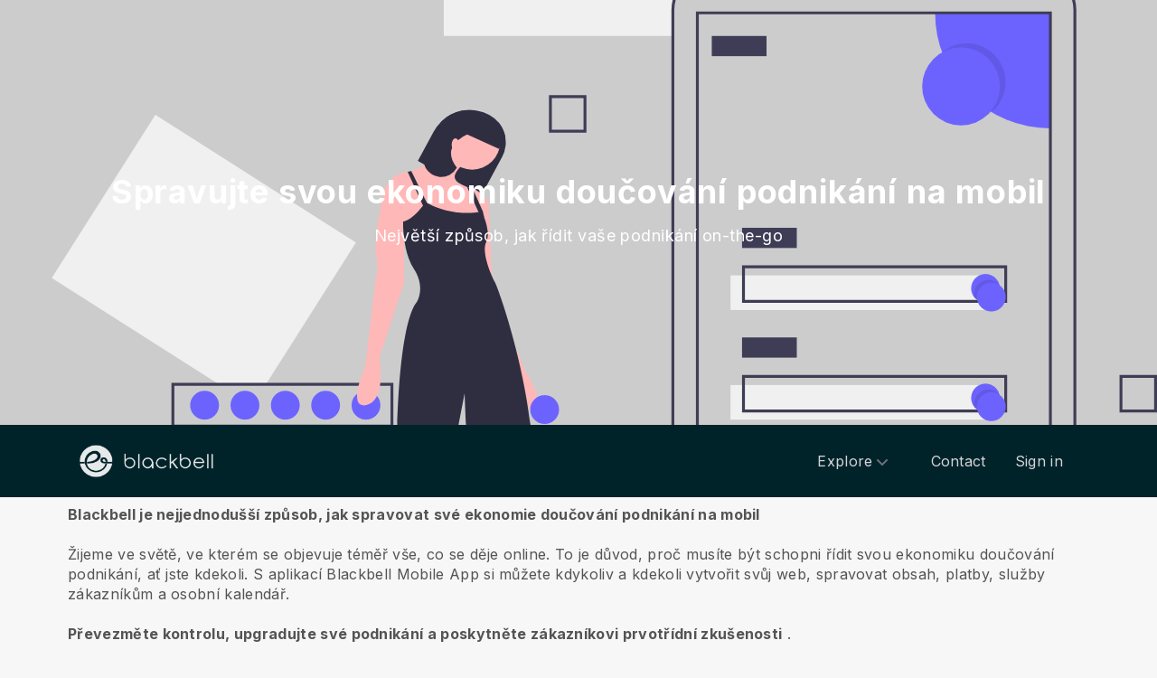

--- FILE ---
content_type: text/html; charset=utf-8
request_url: https://www.blackbell.com/cs/manage-your-economics-tutoring-business-on-mobile
body_size: 42284
content:
<!DOCTYPE html>
<html  lang="cs">
  <head>
    <meta charset="utf-8">
    <meta http-equiv="X-UA-Compatible" content="IE=edge">
    <meta name="viewport" content="width=device-width, initial-scale=1, user-scalable=no, maximum-scale=1, minimum-scale=1, shrink-to-fit=no">

    
<meta name="hc/config/environment" content="%7B%22modulePrefix%22%3A%22hc%22%2C%22podModulePrefix%22%3A%22hc%2Fmodules%22%2C%22environment%22%3A%22production%22%2C%22rootURL%22%3A%22%2F%22%2C%22locationType%22%3A%22auto%22%2C%22historySupportMiddleware%22%3Atrue%2C%22exportApplicationGlobal%22%3Atrue%2C%22rootDomain%22%3A%22blackbell.com%22%2C%22inspectletToken%22%3A%22311608361%22%2C%22cloudinary%22%3A%7B%22cloud_name%22%3A%22blackbell%22%2C%22secure%22%3Atrue%2C%22secure_distribution%22%3A%22d2snvnzirxtkg3.cloudfront.net%22%7D%2C%22pexels%22%3A%7B%22key%22%3A%22563492ad6f91700001000001bfb1c7309d4c40b588f6cedcf4f1c2f7%22%7D%2C%22moment%22%3A%7B%22includeTimezone%22%3A%22all%22%2C%22includeLocales%22%3A%5B%22en%22%2C%22fr%22%5D%7D%2C%22EmberENV%22%3A%7B%22FEATURES%22%3A%7B%7D%2C%22environment%22%3A%22production%22%2C%22ENABLE_DS_FILTER%22%3Atrue%2C%22LOG_CORDOVA_CALLS%22%3Afalse%2C%22API%22%3A%22%2Fapi%2Fuserapp%22%2C%22ASSETS_HOST%22%3A%22https%3A%2F%2Fd3nbcimkkva5qh.cloudfront.net%2F%22%2C%22GOOGLE_ANALYTICS_ID%22%3A%22UA-53202926-1%22%2C%22FAYE_ENDPOINT%22%3A%22https%3A%2F%2Fhc-chat.herokuapp.com%2F%22%2C%22MAPBOX_TOKEN%22%3A%22pk.eyJ1IjoiaG90ZWxjbG91ZCIsImEiOiJVNnB1R0pvIn0.KuXKsggQIMrDDVQjZHYAkg%22%2C%22_APPLICATION_TEMPLATE_WRAPPER%22%3Afalse%2C%22_DEFAULT_ASYNC_OBSERVERS%22%3Atrue%2C%22_JQUERY_INTEGRATION%22%3Atrue%2C%22_TEMPLATE_ONLY_GLIMMER_COMPONENTS%22%3Atrue%7D%2C%22ember-cli-head%22%3A%7B%22suppressBrowserRender%22%3Atrue%7D%2C%22APP%22%3A%7B%22defaultProfileImage%22%3A%22http%3A%2F%2Fres.cloudinary.com%2Fhotelcloud-staging%2Fimage%2Fupload%2Fv1447931693%2Fuser-icon_wyboc9.png%22%2C%22name%22%3A%22hc%22%2C%22version%22%3A%220.0.0%2B5e16d297%22%7D%2C%22ember-simple-auth%22%3A%7B%22crossOriginWhitelist%22%3A%5B%22*%22%5D%2C%22authenticationRoute%22%3A%22index%22%7D%2C%22fastboot%22%3A%7B%22hostWhitelist%22%3A%5B%7B%7D%2C%7B%7D%5D%7D%2C%22i18n%22%3A%7B%22defaultLocale%22%3A%22en%22%7D%2C%22ember-toastr%22%3A%7B%22injectAs%22%3A%22notify%22%7D%2C%22emblemOptions%22%3A%7B%22blueprints%22%3Afalse%7D%2C%22stripe%22%3A%7B%22publishableKey%22%3A%22pk_live_2to3Rl9GoidkP21dzeZ2mpt6%22%7D%2C%22g-map%22%3A%7B%22libraries%22%3A%5B%22places%22%2C%22geometry%22%5D%2C%22key%22%3A%22AIzaSyDTuGVVanPa6QmNEY3XpHlD7Sbk-qR4nsM%22%7D%2C%22googleFonts%22%3A%7B%22key%22%3A%22AIzaSyBezf573RwHZ3Y5V9AExg5b1UER5XGRxnE%22%7D%2C%22contentSecurityPolicy%22%3A%7B%22default-src%22%3A%22'none'%22%2C%22script-src%22%3A%22'self'%20www.google-analytics.com%22%2C%22font-src%22%3A%22'self'%22%2C%22connect-src%22%3A%22'self'%20www.google-analytics.com%22%2C%22img-src%22%3A%22'self'%22%2C%22style-src%22%3A%22'self'%22%2C%22media-src%22%3A%22'self'%22%7D%2C%22ember-metrics%22%3A%7B%22includeAdapters%22%3A%5B%22google-analytics%22%5D%7D%2C%22sentry%22%3A%7B%22enabled%22%3Atrue%2C%22dsn%22%3A%22https%3A%2F%2Fee17821ca6074052825ff63497ee62ef%40sentry.io%2F1333356%22%2C%22currentEnv%22%3A%22production%22%2C%22blackbellEnv%22%3A%22%3Ablackbell%3A%20prod%22%7D%2C%22filestack%22%3A%7B%22FILESTACK_SECURITY%22%3A%7B%22policy%22%3A%22eyJleHBpcnkiOjI1MjQ1OTcyMDB9%22%2C%22signature%22%3A%22a0cda01f92656d04714695172cdb2933cf6ad680a735695aaec77c058bb832ff%22%7D%2C%22FILESTACK_API_KEY%22%3A%22AOkTzduVWS6i7t07cLER6z%22%7D%2C%22algolia%22%3A%7B%22APP_ID%22%3A%22GE3TFYKCRB%22%2C%22API_KEY%22%3A%2224180feb7613753fadbad63c78933bfd%22%2C%22indices%22%3A%7B%22PAGES%22%3A%22staff_pages_v2%22%2C%22SERVICES%22%3A%22staff_services%22%2C%22ORDERS%22%3A%22staff_service_requests%22%2C%22VISITORS%22%3A%22cms_visitors%22%2C%22PLANS%22%3A%22cms_plans%22%2C%22SUBSCRIPTIONS%22%3A%22cms_plan_subscriptions%22%2C%22RESPONSE_TEMPLATES%22%3A%22cms_response_templates%22%2C%22STAYS%22%3A%22cms_stays%22%7D%7D%2C%22canva%22%3A%7B%22API_KEY%22%3A%22QVFI4dojeZqfDeYM6F0v7w9G%22%7D%2C%22chatGPT%22%3A%7B%22API_KEY%22%3A%22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%22%7D%2C%22ember-modal-dialog%22%3A%7B%22hasEmberTether%22%3A%222.0.0%22%7D%7D" />
<!-- EMBER_CLI_FASTBOOT_TITLE --><script glmr="%cursor:0%"></script><!--%+b:7%-->  <meta name="ember-cli-head-start" content><!--%+b:8%--><!--%+b:9%--><!--%glmr%--><title>Spravujte svou ekonomiku doučování podnikání na mobil</title><!--%glmr%--><!--%-b:9%-->

<meta name="description" content=" Nejjednodušší způsob, jak spravovat své ekonomie doučování podnikání na mobil . Vytvořte webové stránky, spravujte svůj obsah, platby, služby zákazníkům a osobní kalendář na cestách. ">
<meta name="keywords" content=" prodávat služby v oblasti doučování ekonomiky online, vytvořit webové stránky s mobilním, spravovat podnikání na mobil, podporovat ekonomii doučování podnikání , smartphone, obchodní software, elektronický obchod, webová agentura, app maker, tvůrce webových stránek ">
<link rel="canonical" href="https://www.blackbell.com/cs/manage-your-economics-tutoring-business-on-mobile">

<link rel="apple-touch-icon" sizes="180x180" href="https://d2snvnzirxtkg3.cloudfront.net/blackbell/image/upload/c_crop,h_426,w_426,x_35,y_20/c_scale,h_150,r_max,w_150/v1519739171/permanent/jR3HYhnDQIyGi6RwVlVX_t4yg0d.png">
<link rel="icon" href="https://d2snvnzirxtkg3.cloudfront.net/blackbell/image/upload/c_crop,h_426,w_426,x_35,y_20/c_scale,h_150,r_max,w_150/v1519739171/permanent/jR3HYhnDQIyGi6RwVlVX_t4yg0d.png" sizes="32x32" type="image/png">
<link rel="icon" href="https://d2snvnzirxtkg3.cloudfront.net/blackbell/image/upload/c_crop,h_426,w_426,x_35,y_20/c_scale,h_150,r_max,w_150/v1519739171/permanent/jR3HYhnDQIyGi6RwVlVX_t4yg0d.png" sizes="16x16" type="image/png">
<link rel="shortcut icon" href="https://d2snvnzirxtkg3.cloudfront.net/blackbell/image/upload/c_crop,h_426,w_426,x_35,y_20/c_scale,h_150,r_max,w_150/v1519739171/permanent/jR3HYhnDQIyGi6RwVlVX_t4yg0d.ico">

<meta itemprop="name" content="Spravujte svou ekonomiku doučování podnikání na mobil">
<meta itemprop="description" content=" Nejjednodušší způsob, jak spravovat své ekonomie doučování podnikání na mobil . Vytvořte webové stránky, spravujte svůj obsah, platby, služby zákazníkům a osobní kalendář na cestách. ">
<meta itemprop="image" content="https://d2snvnzirxtkg3.cloudfront.net/blackbell/image/upload/c_crop,h_491,w_803,x_0,y_126/c_scale,w_768/f_jpg/v1557914205/permanent/e83db7082ff1063ecd0b4603e74a4494e56ae3d01cb716489df7c079_exdbc7">

<meta name="twitter:title" content="Spravujte svou ekonomiku doučování podnikání na mobil">
<meta name="twitter:description" content=" Nejjednodušší způsob, jak spravovat své ekonomie doučování podnikání na mobil . Vytvořte webové stránky, spravujte svůj obsah, platby, služby zákazníkům a osobní kalendář na cestách. ">
<meta name="twitter:image:src" content="https://d2snvnzirxtkg3.cloudfront.net/blackbell/image/upload/c_crop,h_491,w_803,x_0,y_126/c_scale,w_768/f_jpg/v1557914205/permanent/e83db7082ff1063ecd0b4603e74a4494e56ae3d01cb716489df7c079_exdbc7">

<meta property="og:title" content="Spravujte svou ekonomiku doučování podnikání na mobil">
<meta property="og:type" content="website">
<meta property="og:url" content="https://www.blackbell.com/cs/manage-your-economics-tutoring-business-on-mobile">
<meta property="og:image" content="https://d2snvnzirxtkg3.cloudfront.net/blackbell/image/upload/c_crop,h_491,w_803,x_0,y_126/c_scale,w_768/f_jpg/v1557914205/permanent/e83db7082ff1063ecd0b4603e74a4494e56ae3d01cb716489df7c079_exdbc7">
<meta property="og:description" content=" Nejjednodušší způsob, jak spravovat své ekonomie doučování podnikání na mobil . Vytvořte webové stránky, spravujte svůj obsah, platby, služby zákazníkům a osobní kalendář na cestách. ">
<meta property="og:site_name" content="Blackbell">

<!--%+b:9%--><!----><!--%-b:9%-->
<!--%+b:9%--><!----><!--%-b:9%-->
<meta name="robots" content="index, follow">

<!--%+b:9%--><!--%glmr%-->
        <style>
          :root {
            --primary-color: #18181b;
            --primary-darker: #B4CDE6;
            --primary-lighter: #3C2317;
          }
        </style>
      <!--%glmr%--><!--%-b:9%-->

<!--%+b:9%-->  <link integrity rel="stylesheet" href="https://d3nbcimkkva5qh.cloudfront.net/assets/vendor-5b7b8cfd9d6e3ea0963018a77b0eadfe.css">
  <link integrity rel="stylesheet" href="https://d3nbcimkkva5qh.cloudfront.net/assets/hc-1316908dce357952bc5f5e7d1fbd426b.css">
<!--%-b:9%-->
<!--%+b:9%--><!--%+b:10%-->    <style>
      .navbar, .header-hidden-padding { display: none; }

*,
::before,
::after {
  box-sizing: border-box;
  border-width: 0;
  border-style: solid;
  border-color: #D9E3EA;
}

body {
    font-family: Inter, sans-serif;
    height: auto;
}
/* Typography */
.website-header {
    background-color: #002329;
}
.h1{
  font-size: 2.5rem;
  font-weight: 800;
  line-height: 1.25;
  letter-spacing: -0.02em;
}

.h2{
  font-size: 2rem;
  font-weight: 800;
  line-height: 1.25;
  letter-spacing: -0.02em;
}

.h3{
  font-size: 2rem;
  font-weight: 700;
  line-height: 1.25;
}

.h4{
  font-size: 1.5rem;
  font-weight: 700;
  line-height: 1.375;
  letter-spacing: -0.01em;
}
.shown .mobile-nav {
    display: block !important;
}

@media (min-width: 768px) {
  .h1{
    font-size: 3.25rem;
  }

  .h2{
    font-size: 2.5rem;
  }
}
@media (max-width: 1024px) {
  .mobile-nav {
    display: none;
  }
  .html-editor__editor-preview .mobile-nav {
    display: block;
  }
}


/* content-footer-promo */
.content-footer-promo {
        --tw-bg-opacity: 1;
    background-color: #002329;
}

a.hc-footer-promo__link {
    color: grey;
}

/* Buttons */

.btn, 
.btn-sm{
  display: inline-flex;
  align-items: center;
  justify-content: center;
  border-radius: 0.125rem;
  border-width: 1px;
  border-color: transparent;
  font-weight: 500;
  line-height: 1.375;
  transition-property: color, background-color, border-color, fill, stroke, opacity, box-shadow, transform, filter, -webkit-text-decoration-color, -webkit-backdrop-filter;
  transition-property: color, background-color, border-color, text-decoration-color, fill, stroke, opacity, box-shadow, transform, filter, backdrop-filter;
  transition-property: color, background-color, border-color, text-decoration-color, fill, stroke, opacity, box-shadow, transform, filter, backdrop-filter, -webkit-text-decoration-color, -webkit-backdrop-filter;
  transition-duration: 150ms;
  transition-timing-function: cubic-bezier(0.4, 0, 0.2, 1);
}

.btn{
  padding-left: 2rem;
  padding-right: 2rem;
  padding-top: 0.75rem;
  padding-bottom: 0.75rem;
}

.btn-sm{
  padding-left: 1rem;
  padding-right: 1rem;
  padding-top: 0.5rem;
  padding-bottom: 0.5rem;
}
.btn-md {
  padding-top: 0.75rem;
  padding-bottom: 0.75rem;
}

/* link */
a {
    color: inherit;
    text-decoration: inherit;
}

.border-b {
    border-bottom: 1px solid #ccc;
}

/* Switch element */

.form-switch{
  position: relative;
  -webkit-user-select: none;
     -moz-user-select: none;
      -ms-user-select: none;
          user-select: none;
  width: 60px;
}

.form-switch label{
  display: block;
  height: 2rem;
  cursor: pointer;
  overflow: hidden;
  border-radius: 9999px;
}

.form-switch label>span:first-child{
  position: absolute;
  display: block;
  border-radius: 9999px;
  width: 28px;
  height: 28px;
  top: 2px;
  left: 2px;
  right: 50%;
  transition: all .15s ease-out;
}

.switch-is-toggle .form-switch input+label{
  --tw-bg-opacity: 1;
  background-color: rgb(93 93 255 / var(--tw-bg-opacity));
}

.switch-is-toggle .form-switch input+label>span:first-child {
  left: 30px;
}

.form-input:focus, 
.form-textarea:focus, 
.form-multiselect:focus, 
.form-select:focus, 
.form-checkbox:focus, 
.form-radio:focus{
  --tw-ring-offset-shadow: var(--tw-ring-inset) 0 0 0 var(--tw-ring-offset-width) var(--tw-ring-offset-color);
  --tw-ring-shadow: var(--tw-ring-inset) 0 0 0 calc(0px + var(--tw-ring-offset-width)) var(--tw-ring-color);
  box-shadow: var(--tw-ring-offset-shadow), var(--tw-ring-shadow), var(--tw-shadow, 0 0 #0000);
}

/* flex */
.grow {
    flex-grow: 1;
}

.palette-defaultpalette a, .palette-defaultpalette a:active, .palette-defaultpalette a:focus, .palette-defaultpalette a:hover, .palette-defaultpalette h2, a, a:active, a:focus, a:hover, h2 {
    color: inherit;
}

/* padding */
.pb-3\/4{
  padding-bottom: 75%;
}

.bg-gray-900 {
    --tw-bg-opacity: 1;
    background-color: rgba(24,24,27,var(--tw-bg-opacity));
}

.t-img {
    width: 48px;
    height: 48px;
}


/* pricing-switch */
.js-pricing-switch-1.switch-is-init .price-value {
    display: inline-block !important;
    padding-left: 10px;
    padding-right: 10px;
    opacity: 0;
	animation-delay: 1.5s;
	animation-duration: 0;
	animation-name: fadein;
	animation-fill-mode: forwards;
	animation-timing-function: linear;
}
.js-pricing-switch-1.switch-is-toggle .price-value__2 {
    display: inline-block !important;
}
.js-pricing-switch-1.switch-is-toggle .price-value__1 {
    display: none !important;
}
.js-pricing-switch-1:not(.switch-is-toggle) .price-value__2 {
    display: none !important;
}
.js-pricing-switch-1:not(.switch-is-toggle) .price-value__1 {
    display: inline-block !important;
}
@keyframes fadein {
    0%   { opacity: 0; }
    100% { opacity: 1; }
}
/* pricing-switch */

/* worldmap */
            .worldmap-1 {
                top: 22%;
                left: 52%;
                width: 32px;
                height: 32px;
            }

            .worldmap-2 {
                top: 50%;
                left: 58%;
                width: 48px;
                height: 48px;
            }

            .worldmap-3 {
                top: 8.5%;
                left: 70.5%;
                width: 56px;
                height: 56px;
            }

            .worldmap-4 {
                top: 34%;
                left: 76.5%;
                width: 72px;
                height: 72px;
            }

            .worldmap-5 {
                top: 29.5%;
                left: 8.5%;
                width: 48px;
                height: 48px;
            }

            .worldmap-6 {
                top: 56%;
                left: 19%;
                width: 56px;
                height: 56px;
            }

            .worldmap-7 {
                top: 20%;
                left: 24.5%;
                width: 64px;
                height: 64px;
            }

            .worldmap-8 {
                top: 39%;
                left: 43%;
                width: 40px;
                height: 40px;
            }
            
            /* t-tab */
.t-tab .tab-img {
    width: 56px;
    height: 56px;
}

.t-tab .tab-btn.active span {
    background-color: rgb(217 227 234 / 1);
}



.wizard h1.font-30.mb-2.pt-20 {
    color: #333;
}

.wizard .hc-service-page__description {
    color: #333;
}

.wizard__item {
 color: #333;
}

.paddingtopjust10 {
padding-top: 20px;
}

.nosvg svg {
display: none;
}


.noimageinblock .zen-article__img {
display: none;
}


.apple-row__item-violet-light .apple-row__item-icon span, .apple-row__item-violet-light .apple-row__item-icon span:before, .apple-row__item-violet-light .apple-row__item-icon svg, .apple-row__item-violet-light .apple-row__item-icon svg:before {
    fill: #1d1d1f;
    color: #1d1d1f;
}



/* Mobile header compacting */
@media (max-width: 640px) {

  /* Reduce header height */
  .website-header .h-20 {
    height: 56px; /* was 80px */
  }

  /* Nav links font size */
  .website-header nav a,
  .website-header nav span.page-text-block {
    font-size: 13px;
    line-height: 1.2;
  }

  /* Reduce horizontal padding on menu items */
  .website-header nav a {
    padding-left: 8px !important;
    padding-right: 8px !important;
    padding-top: 6px !important;
    padding-bottom: 6px !important;
  }

  /* Tighten spacing between menu items */
  .website-header nav ul {
    gap: 4px;
  }

  /* Shrink logo slightly on mobile */
  .website-header .w-\[150px\] {
    width: 110px;
  }

  /* Dropdown items smaller */
  .website-header nav ul ul a {
    font-size: 12px;
    padding: 6px 10px;
  }
}
    </style>
<!--%-b:10%-->
<!--%+b:10%--><!----><!--%-b:10%-->
<!--%+b:10%-->    <!--%+b:11%--><!--%glmr%--><script>

window.addEventListener('DOMContentLoaded', () => {
    // /switch
     window.onBlackBellAPiReady = (app) => {
        app.on('transition', () => {
            const body = document.querySelector('body');
            const defClass = 'palette-defaultpalette';
            const tabs = document.querySelectorAll('.tab-btn')
            const tabContents = document.querySelectorAll('.tab-content')
            const navOpen = document.querySelector('.nav-open') 
            const mobileNav = document.querySelector('.mobile-nav-wrap')
            
            setTimeout(()=>{
                body.classList.remove(defClass);
                    console.log(tabContents[0]);
                if (tabContents[0]) {
                    setTimeout(()=>{
                        tabContents.forEach(tabContent => {
                            tabContent.style.display = 'none';
                        })
                        tabContents[0].style.display = 'block';
                    },500)
                    
                    tabs.forEach((tab, index) => {
                      tab.addEventListener('click', () => {
                        const target = tabContents[index]
                        tabContents.forEach(tabContent => {
                            tabContent.classList.remove('active')
                            tabContent.style.display = 'none';
                        })
                        tabs.forEach(tab => {
                            tab.classList.remove('active')
                        })
                        tab.classList.add('active')
                        target.classList.add('active')
                        target.style.display = 'block';
                      })
                    })
                }
                
                
                if (navOpen) {
                    console.log(navOpen);
                    navOpen.addEventListener('click', () => {
                       mobileNav.classList.toggle('shown')
                    })
                }
                toggleClassFunc('.js-form-switch-1', '.js-pricing-switch-1');
            },1000)
            
            
        })
    }

});
    //switch
    let toggleClassFunc = function(trigger, parent) {
        const formSwitchBtn = document.querySelector(trigger);
        const parentSwitch = document.querySelector(parent);
        const classNameSwitch = 'switch-is-toggle';
        const classNameSwitchInit = 'switch-is-init';
        if (parentSwitch) {
            setTimeout(() => {
                parentSwitch.classList.remove(classNameSwitchInit);
            }, 500);
        }
        
        if (formSwitchBtn) {
            formSwitchBtn.addEventListener('click', function() {
                this.closest(parent).classList.toggle(classNameSwitch);
            });
        }
    }




</script>


<script type="text/javascript">
    var clicky_site_ids = clicky_site_ids || [];
    clicky_site_ids.push(101103983);
    (function() {
        var s = document.createElement('script');
        s.type = 'text/javascript';
        s.async = true;
        s.src = '//static.getclicky.com/js';
        (document.getElementsByTagName('head')[0] || document.getElementsByTagName('body')[0]).appendChild(s);
    })();
</script>


<script>function initApollo(){var n=Math.random().toString(36).substring(7),o=document.createElement("script");
o.src="https://assets.apollo.io/micro/website-tracker/tracker.iife.js?nocache="+n,o.async=!0,o.defer=!0,
o.onload=function(){window.trackingFunctions.onLoad({appId:"6943d4839ebc7a000d9328ff"})},
document.head.appendChild(o)}initApollo();</script>


<script>
(function () {
  // Skip for bots that don't execute JS
  if (typeof fetch !== "function") return;

  // Session cache (important)
  if (sessionStorage.getItem("geo_checked")) return;
  sessionStorage.setItem("geo_checked", "1");

  fetch("https://ipapi.co/country/", { cache: "no-store" })
    .then(r => r.text())
    .then(country => {
      if (country.trim() === "BR") {
        window.location.replace("/blocked");
      }
    })
    .catch(() => {});
})();
</script>

<script>
(function () {
  const path = window.location.pathname;

  // Match /xx/page/... where xx = 2 letters
  const match = path.match(/^\/([a-z]{2})\/page\//i);

  if (match) {
    const lang = match[1].toLowerCase();

    // Allow only /en/page/
    if (lang !== "en") {
      window.location.replace("/blocked");
    }
  }
})();
</script>



<script>
(function () {
  function hideRatings() {
    document
      .querySelectorAll(".hc-service-page__rating-container")
      .forEach(el => el.style.display = "none");
  }

  hideRatings();

  const observer = new MutationObserver(hideRatings);
  observer.observe(document.body, {
    childList: true,
    subtree: true
  });
})();
</script><!--%glmr%--><!--%-b:11%-->
<!--%-b:10%-->
<!--%+b:10%--><!----><!--%-b:10%-->
<!--%+b:10%-->    <link rel="stylesheet" href="https://fonts.googleapis.com/css?family=Open Sans|Source Sans Pro|Inter|Montserrat|Lato|Raleway|Inconsolata|Plus Jakarta Sans|Poppins|Fjalla One|Noto Sans SC|Satisfy|Quicksand|Space Mono|Roboto">
<!--%-b:10%-->
<!--%+b:10%--><!----><!--%-b:10%--><!--%-b:9%--><meta name="theme-color" content="#18181b"><!--%-b:8%--><meta name="ember-cli-head-end" content>
<!--%-b:7%--><style id="__twind">.space-x-4&gt;:not([hidden])~:not([hidden]){--tw-space-x-reverse:0;margin-right:calc(1rem * var(--tw-space-x-reverse));margin-left:1rem;margin-left:calc(1rem * calc(1 - var(--tw-space-x-reverse)))}.transition{transition-property:background-color,border-color,color,fill,stroke,opacity,box-shadow,transform,filter,backdrop-filter;transition-timing-function:cubic-bezier(0.4,0,0.2,1);transition-duration:150ms}.text-gray-300{--tw-text-opacity:1;color:#d4d4d8;color:rgba(212,212,216,var(--tw-text-opacity))}.text-gray-500{--tw-text-opacity:1;color:#71717a;color:rgba(113,113,122,var(--tw-text-opacity))}.text-gray-400{--tw-text-opacity:1;color:#a1a1aa;color:rgba(161,161,170,var(--tw-text-opacity))}.mx-auto{margin-left:auto;margin-right:auto}.px-4{padding-left:1rem;padding-right:1rem}.py-2{padding-bottom:0.5rem;padding-top:0.5rem}.bg-gray-800{--tw-bg-opacity:1;background-color:#27272a;background-color:rgba(39,39,42,var(--tw-bg-opacity))}.text-sm{font-size:0.875rem;line-height:1.25rem}.py-3{padding-bottom:0.75rem;padding-top:0.75rem}.absolute{position:absolute}.w-full{width:100%}.flex{display:flex}.h-20{height:5rem}.block{display:block}.w-\[150px\]{width:150px}.relative{position:relative}.w-3{width:0.75rem}.h-3{height:0.75rem}.fill-current{fill:currentColor}.w-40{width:10rem}.gap-4{grid-gap:1rem;gap:1rem}.z-30{z-index:30}.max-w-6xl{max-width:72rem}.items-center{align-items:center}.justify-between{justify-content:space-between}.mr-4{margin-right:1rem}.pr-2{padding-right:0.5rem}.justify-end{justify-content:flex-end}.flex-wrap{flex-wrap:wrap}.ml-1{margin-left:0.25rem}.top-full{top:100%}.right-0{right:0px}.flex-col{-webkit-flex-direction:column;flex-direction:column}.max-w-\[36rem\]{max-width:36rem}.rounded-sm{border-radius:0.125rem}.hover\:text-gray-200:hover{--tw-text-opacity:1;color:#e4e4e7;color:rgba(228,228,231,var(--tw-text-opacity))}.hover\:text-purple-600:hover{--tw-text-opacity:1;color:#9333ea;color:rgba(147,51,234,var(--tw-text-opacity))}@media (min-width:640px){.sm\:px-6{padding-left:1.5rem;padding-right:1.5rem}}</style>
<script type="text/javascript" src="//maps.googleapis.com/maps/api/js?key=AIzaSyDTuGVVanPa6QmNEY3XpHlD7Sbk-qR4nsM&libraries=places%2Cgeometry"></script>

    <link rel="manifest" id="manifest-placeholder">
    <link rel="mask-icon" href="https://d3nbcimkkva5qh.cloudfront.net/assets/images/favicon/safari-pinned-tab-ea68742acd2abddbffaf0574e7e435c7.svg" color="#5bbad5">
    <meta name="msapplication-config" content="/assets/images/favicon/browserconfig.xml">

    <script src="https://js.stripe.com/v3/"></script>

    
  </head>
  <body  class="palette-defaultpalette mac-os-app">
    <script type="x/boundary" id="fastboot-body-start"></script><!--%+b:0%--><!--%+b:1%--><!--%+b:2%--><!--%+b:3%--><!--%+b:4%--><!--%+b:5%--><!--%+b:6%--><!--% %--><!--%-b:6%-->
<!--%-b:5%-->
<!--%+b:5%--><!--%+b:6%--><!----><!--%-b:6%--><!--%-b:5%-->

<!--%+b:5%--><!--%+b:6%-->  <div class="app-view media-desktop media-jumbo  ">
    <div id="container" class="app-container
        
        
        
        ">
<!--%+b:7%--><!--%+b:8%--><!----><!--%-b:8%--><!--%-b:7%-->
<!--%+b:7%--><!----><!--%-b:7%-->
<!--%+b:7%-->        <!--%+b:8%--><div id="ember45082218" class="navbar hide-on-scroll navbar--scrolled ember-view"><div class="bb-container-fluid">
  <div class="page-section page-section--no-padding">
    <div class="row">
<!--%+b:9%--><!----><!--%-b:9%-->
<!--%+b:9%--><!--%+b:10%-->          <button class="navbar__nav-action navbar__nav-action--button navbar__nav-action--menu-btn">
            <div class="navbar__sidemenu-menu-anchor">
              <span class="navbar__hamburger"></span>
<!--%+b:11%--><!----><!--%-b:11%-->            </div>
          </button>
<!--%-b:10%-->
<!--%+b:10%-->          <!--%+b:11%--><!--%+b:12%--><a href="/cs" id="ember45082221" class="ember-view circle-logo"><!--%+b:13%-->
  <!--%|%-->
            <!--%+b:14%--><picture data-cid="v1549197754/permanent/HeW0CibZTCyncWHV24yq_oamgwa">
<!--%+b:15%--><!--%+b:16%--><!----><!--%-b:16%-->
<!--%+b:16%--><!----><!--%-b:16%-->
<!--%+b:16%-->      <source srcset="https://d2snvnzirxtkg3.cloudfront.net/blackbell/image/upload/c_crop,h_320,w_1300,x_0,y_0/c_scale,h_40/v1549197754/permanent/HeW0CibZTCyncWHV24yq_oamgwa.webp" data-type="big" media="(min-width: 992px)" type="image/webp">

      <source srcset="https://d2snvnzirxtkg3.cloudfront.net/blackbell/image/upload/c_crop,h_320,w_1300,x_0,y_0/c_scale,h_40/f_png/v1549197754/permanent/HeW0CibZTCyncWHV24yq_oamgwa.png" data-type="big" media="(min-width: 992px)" type="image/png">
<!--%-b:16%-->
    <source srcset="https://d2snvnzirxtkg3.cloudfront.net/blackbell/image/upload/c_crop,h_320,w_1300,x_0,y_0/c_scale,h_40/v1549197754/permanent/HeW0CibZTCyncWHV24yq_oamgwa.webp" data-type="default" type="image/webp">

    <source srcset="https://d2snvnzirxtkg3.cloudfront.net/blackbell/image/upload/c_crop,h_320,w_1300,x_0,y_0/c_scale,h_40/f_png/v1549197754/permanent/HeW0CibZTCyncWHV24yq_oamgwa.png" data-type="default" type="image/png">
<!--%-b:15%-->
  <img src="https://d2snvnzirxtkg3.cloudfront.net/blackbell/image/upload/c_crop,h_320,w_1300,x_0,y_0/c_scale,h_40/f_png/v1549197754/permanent/HeW0CibZTCyncWHV24yq_oamgwa.png" loading="lazy" class="cloudinary-img img-cover ">

  <!--%|%-->

<!--%+b:15%--><!----><!--%-b:15%--></picture>
<!--%-b:14%-->
          <!--%|%-->
<!--%-b:13%--></a><!--%-b:12%-->
<!--%-b:11%-->
<!--%-b:10%--><!--%-b:9%-->
      <div class="navbar__menu-right-side">
<!--%+b:9%--><!--%+b:10%--><!--%+b:11%--><!--%+b:12%--><!--%+b:13%--><!--%+b:14%--><!--%+b:15%--><!--%+b:16%--><!--%+b:17%--><!--%+b:18%-->            <!--%+b:19%--><div id="ember45082222" class="dropdown dropdown--language ember-view"><div class="dropdown__container">
  <div class="dropdown__nav-action ">
    <span class="dropdown__text dropdown__text--flex">
      <span class="capitalize">
        <!--%+b:20%-->cs<!--%-b:20%-->
      </span>
    </span>
  </div>
</div>
</div><!--%-b:19%-->
<!--%-b:18%--><!--%-b:17%--><!--%-b:16%--><!--%-b:15%--><!--%-b:14%--><!--%-b:13%--><!--%-b:12%--><!--%-b:11%--><!--%+b:11%--><!--%+b:12%--><!--%+b:13%--><!--%+b:14%--><!--%+b:15%--><!--%+b:16%--><!--%+b:17%--><!--%+b:18%--><!--%+b:19%--><!--%+b:20%--><!--%+b:21%--><!--%+b:22%--><!--%+b:23%--><!--%+b:24%--><!--%+b:25%--><!--%+b:26%--><!--%+b:27%--><!--%+b:28%-->              <!--%+b:29%--><div id="ember45082224" class="hc-userapp-menu dropdown dropdown--language ember-view"><!--%+b:30%-->  <div class="dropdown__container ">
    <div class="dropdown__nav-action ">
      <span class="dropdown__text dropdown__text--flex">
        <span>
          <!--%+b:31%--><!--%glmr%-->Products<!--%glmr%--><!--%-b:31%-->
        </span>
      </span>
    </div>

    <ul class="dropdown__language-menu ">
<!--%+b:31%--><!--%+b:32%--><!--%+b:33%-->        <li class="dropdown__item">
          <!--%+b:34%--><span id="ember45082226" class="dropdown__text ember-view"><!--%+b:35%-->  <!--%+b:36%--><a href="/cs/page/90247" id="ember45082227" class="ember-view"><!--%+b:37%-->
    <!--%|%-->
            <!--%+b:38%--><!--%glmr%-->SchedulePro - the optimal solution for SMBs offering services.<!--%glmr%--><!--%-b:38%-->
          <!--%|%-->
  <!--%-b:37%--></a><!--%-b:36%-->
<!--%-b:35%--></span><!--%-b:34%-->
        </li>
<!--%-b:33%--><!--%+b:33%-->        <li class="dropdown__item">
          <!--%+b:34%--><span id="ember45082228" class="dropdown__text ember-view"><!--%+b:35%-->  <!--%+b:36%--><a href="/cs/page/100225" id="ember45082229" class="ember-view"><!--%+b:37%-->
    <!--%|%-->
            <!--%+b:38%--><!--%glmr%-->ServicesHub - Service Marketplaces Builder<!--%glmr%--><!--%-b:38%-->
          <!--%|%-->
  <!--%-b:37%--></a><!--%-b:36%-->
<!--%-b:35%--></span><!--%-b:34%-->
        </li>
<!--%-b:33%--><!--%+b:33%-->        <li class="dropdown__item">
          <!--%+b:34%--><span id="ember45082230" class="dropdown__text ember-view"><!--%+b:35%-->  <!--%+b:36%--><a href="/cs/page/90313" id="ember45082231" class="ember-view"><!--%+b:37%-->
    <!--%|%-->
            <!--%+b:38%--><!--%glmr%-->AgencyLink - Link SMBs to the digital world<!--%glmr%--><!--%-b:38%-->
          <!--%|%-->
  <!--%-b:37%--></a><!--%-b:36%-->
<!--%-b:35%--></span><!--%-b:34%-->
        </li>
<!--%-b:33%--><!--%-b:32%--><!--%-b:31%-->    </ul>
  </div>
<!--%-b:30%--></div><!--%-b:29%-->
<!--%-b:28%-->          <!--%-b:27%--><!--%-b:26%--><!--%-b:25%--><!--%-b:24%--><!--%-b:23%--><!--%-b:22%--><!--%-b:21%--><!--%-b:20%--><!--%-b:19%--><!--%-b:18%--><!--%-b:17%--><!--%-b:16%--><!--%-b:15%--><!--%-b:14%--><!--%-b:13%--><!--%-b:12%--><!--%-b:11%--><!--%+b:11%--><!--%+b:12%--><!--%+b:13%--><!--%+b:14%--><!--%+b:15%--><!--%+b:16%--><!--%+b:17%--><!--%+b:18%--><!--%+b:19%--><!--%+b:20%--><!--%+b:21%--><!--%+b:22%--><!--%+b:23%--><!--%+b:24%--><!--%+b:25%--><!--%+b:26%--><!--%+b:27%--><!--%+b:28%-->              <!--%+b:29%--><div id="ember45082232" class="hc-userapp-menu ember-view"><!--%+b:30%-->  <!--%+b:31%--><div id="ember45082233" class="ember-view"><!--%+b:32%-->  <!--%+b:33%--><a href="/cs/page/90253" id="ember45082234" class="navbar__nav-action navbar__nav-action--link ember-view"><!--%+b:34%-->
    <!--%|%-->
    <!--%+b:35%--><!--%glmr%-->Ceny<!--%glmr%--><!--%-b:35%-->
  <!--%|%-->
  <!--%-b:34%--></a><!--%-b:33%-->
<!--%-b:32%--></div><!--%-b:31%-->
<!--%-b:30%--></div><!--%-b:29%-->
<!--%-b:28%-->          <!--%-b:27%--><!--%-b:26%--><!--%-b:25%--><!--%-b:24%--><!--%-b:23%--><!--%-b:22%--><!--%-b:21%--><!--%-b:20%--><!--%-b:19%--><!--%-b:18%--><!--%-b:17%--><!--%-b:16%--><!--%-b:15%--><!--%-b:14%--><!--%-b:13%--><!--%-b:12%--><!--%-b:11%--><!--%+b:11%--><!--%+b:12%--><!--%+b:13%--><!--%+b:14%--><!--%+b:15%--><!--%+b:16%--><!--%+b:17%--><!--%+b:18%--><!--%+b:19%--><!--%+b:20%--><!--%+b:21%--><!--%+b:22%--><!--%+b:23%--><!--%+b:24%--><!--%+b:25%--><!--%+b:26%--><!--%+b:27%--><!--%+b:28%-->              <!--%+b:29%--><div id="ember45082235" class="hc-userapp-menu ember-view"><!--%+b:30%-->  <!--%+b:31%--><div id="ember45082236" class="ember-view"><!--%+b:32%-->  <!--%+b:33%--><a href="/cs/page/62997" id="ember45082237" class="navbar__nav-action navbar__nav-action--link ember-view"><!--%+b:34%-->
    <!--%|%-->
    <!--%+b:35%--><!--%glmr%-->Log in<!--%glmr%--><!--%-b:35%-->
  <!--%|%-->
  <!--%-b:34%--></a><!--%-b:33%-->
<!--%-b:32%--></div><!--%-b:31%-->
<!--%-b:30%--></div><!--%-b:29%-->
<!--%-b:28%-->          <!--%-b:27%--><!--%-b:26%--><!--%-b:25%--><!--%-b:24%--><!--%-b:23%--><!--%-b:22%--><!--%-b:21%--><!--%-b:20%--><!--%-b:19%--><!--%-b:18%--><!--%-b:17%--><!--%-b:16%--><!--%-b:15%--><!--%-b:14%--><!--%-b:13%--><!--%-b:12%--><!--%-b:11%--><!--%+b:11%--><!--%+b:12%--><!--%+b:13%--><!--%+b:14%--><!--%+b:15%--><!--%+b:16%--><!--%+b:17%--><!--%+b:18%--><!--%+b:19%--><!--%+b:20%--><!--%+b:21%--><!--%+b:22%--><!--%+b:23%--><!--%+b:24%--><!--%+b:25%--><!--%+b:26%--><!--%+b:27%--><!--%+b:28%-->              <!--%+b:29%--><div id="ember45082238" class="hc-userapp-menu ember-view"><!--%+b:30%-->  <!--%+b:31%--><div id="ember45082239" class="ember-view"><!--%+b:32%-->  <!--%+b:33%--><a href="/cs/page/62997" id="ember45082240" class="navbar__nav-action navbar__nav-action--link navbar__nav-action--bordered ember-view"><!--%+b:34%-->
    <!--%|%-->
    <!--%+b:35%--><!--%glmr%-->Start free trial<!--%glmr%--><!--%-b:35%-->
  <!--%|%-->
  <!--%-b:34%--></a><!--%-b:33%-->
<!--%-b:32%--></div><!--%-b:31%-->
<!--%-b:30%--></div><!--%-b:29%-->
<!--%-b:28%-->          <!--%-b:27%--><!--%-b:26%--><!--%-b:25%--><!--%-b:24%--><!--%-b:23%--><!--%-b:22%--><!--%-b:21%--><!--%-b:20%--><!--%-b:19%--><!--%-b:18%--><!--%-b:17%--><!--%-b:16%--><!--%-b:15%--><!--%-b:14%--><!--%-b:13%--><!--%-b:12%--><!--%-b:11%--><!--%-b:10%--><!--%-b:9%--><!--%+b:9%-->          <div class="hc-userapp-menu">
            <a class="navbar__nav-action navbar__nav-action--link">
              <span>...</span>
            </a>
          </div>
<!--%-b:9%-->      </div>
    </div>
  </div>
</div>
</div><!--%-b:8%-->
<!--%-b:7%-->
      <div class="app
          
          
          ">
        <!--%+b:7%--><!--%+b:8%--><!--%+b:9%--><!--%+b:10%--><!--%+b:11%-->  <!--%+b:12%--><div class="flex flex-col h-full custom-font" style="--family: Inter;">
<!--%+b:13%--><!--%+b:14%-->      <!--%+b:15%--><!--%+b:16%--><!----><!--%-b:16%--><!--%-b:15%-->
<!--%+b:15%--><!--%+b:16%-->          <!--%+b:17%--><div id="ember45082242" class="header ember-view"><header class="header header-page-44946  hc-be-overlayable    ">
  <!--%+b:18%--><div id="ember45082243" class="ember-view"><!--%+b:19%--><!--%+b:20%--><!--%+b:21%--><!--%+b:22%--><!----><!--%-b:22%--><!--%-b:21%--><!--%-b:20%--><!--%-b:19%--></div><!--%-b:18%-->

  <div class="main-cover    ">
    <!--%+b:18%-->
<!--%+b:19%-->        <div class="main-cover__image   ">
          <!--%+b:20%--><picture data-cid="v1557914205/permanent/e83db7082ff1063ecd0b4603e74a4494e56ae3d01cb716489df7c079_exdbc7">
<!--%+b:21%--><!--%+b:22%-->      <source srcset="https://d2snvnzirxtkg3.cloudfront.net/blackbell/image/upload/c_crop,h_617,w_525,x_200,y_0/c_scale,w_375/v1557914205/permanent/e83db7082ff1063ecd0b4603e74a4494e56ae3d01cb716489df7c079_exdbc7.webp" data-type="small" media="(max-width: 576px)" type="image/webp">

      <source srcset="https://d2snvnzirxtkg3.cloudfront.net/blackbell/image/upload/c_crop,h_617,w_525,x_200,y_0/c_scale,w_375/f_png/v1557914205/permanent/e83db7082ff1063ecd0b4603e74a4494e56ae3d01cb716489df7c079_exdbc7.png" data-type="small" media="(max-width: 576px)" type="image/png">
<!--%-b:22%-->
<!--%+b:22%-->      <source srcset="https://d2snvnzirxtkg3.cloudfront.net/blackbell/image/upload/c_crop,h_491,w_803,x_0,y_126/c_scale,w_768/v1557914205/permanent/e83db7082ff1063ecd0b4603e74a4494e56ae3d01cb716489df7c079_exdbc7.webp" data-type="medium" media="(min-width: 576px) and (max-width: 992px)" type="image/webp">

      <source srcset="https://d2snvnzirxtkg3.cloudfront.net/blackbell/image/upload/c_crop,h_491,w_803,x_0,y_126/c_scale,w_768/f_png/v1557914205/permanent/e83db7082ff1063ecd0b4603e74a4494e56ae3d01cb716489df7c079_exdbc7.png" data-type="medium" media="(min-width: 576px) and (max-width: 992px)" type="image/png">
<!--%-b:22%-->
<!--%+b:22%-->      <source srcset="https://d2snvnzirxtkg3.cloudfront.net/blackbell/image/upload/c_crop,h_197,w_803,x_0,y_133/c_scale,w_1500/v1557914205/permanent/e83db7082ff1063ecd0b4603e74a4494e56ae3d01cb716489df7c079_exdbc7.webp" data-type="big" media="(min-width: 992px)" type="image/webp">

      <source srcset="https://d2snvnzirxtkg3.cloudfront.net/blackbell/image/upload/c_crop,h_197,w_803,x_0,y_133/c_scale,w_1500/f_png/v1557914205/permanent/e83db7082ff1063ecd0b4603e74a4494e56ae3d01cb716489df7c079_exdbc7.png" data-type="big" media="(min-width: 992px)" type="image/png">
<!--%-b:22%-->
    <source srcset="https://d2snvnzirxtkg3.cloudfront.net/blackbell/image/upload/c_crop,h_197,w_803,x_0,y_133/c_scale,w_1500/v1557914205/permanent/e83db7082ff1063ecd0b4603e74a4494e56ae3d01cb716489df7c079_exdbc7.webp" data-type="default" type="image/webp">

    <source srcset="https://d2snvnzirxtkg3.cloudfront.net/blackbell/image/upload/c_crop,h_197,w_803,x_0,y_133/c_scale,w_1500/f_png/v1557914205/permanent/e83db7082ff1063ecd0b4603e74a4494e56ae3d01cb716489df7c079_exdbc7.png" data-type="default" type="image/png">
<!--%-b:21%-->
  <img src="https://d2snvnzirxtkg3.cloudfront.net/blackbell/image/upload/c_crop,h_197,w_803,x_0,y_133/c_scale,w_1500/f_png/v1557914205/permanent/e83db7082ff1063ecd0b4603e74a4494e56ae3d01cb716489df7c079_exdbc7.png" loading="lazy" class="cloudinary-img img-cover ">

  <!--%|%-->

<!--%+b:21%--><!----><!--%-b:21%--></picture>
<!--%-b:20%-->
        </div>
<!--%-b:19%-->    <!--%|%-->
<!--%-b:18%-->
  </div>
  <div class="cover-content">
    <!--%+b:18%--><!--%+b:19%--><!----><!--%-b:19%--><!--%-b:18%-->

    <div class="wrap bb-container-fluid bb-container-fluid--full-height">
      <div class="page-section page-section--no-padding">
        <div class="row row--header-height middle-xs ">
          <div class="cover-content__search-bg-cover">
          </div>
          <div class=" col-xs-12  cover-content__welcome-panel--tt-close">
            <div class="cover-content__flipper-container">
              <div class="cover-content__flipper-panel">
                <div class="cover-content__flip-panel cover-content__flip-panel--front cover-content__flip-panel--no-flipped">
                  <h1 class="hc-headline header__title header__title--bold header__title--main-header  header__title--quarter-bottom-margin">
                    <span class="header__title-line">
<!--%+b:18%-->                        <!--%+b:19%-->Spravujte svou ekonomiku doučování podnikání na mobil<!--%-b:19%-->
<!--%-b:18%-->                    </span>
                  </h1>

<!--%+b:18%--><!--%+b:19%-->                      <div class="header__subtitle header__subtitle--small header__subtitle--max-width">
                        <!--%+b:20%-->Největší způsob, jak řídit vaše podnikání on-the-go<!--%-b:20%-->
                      </div>
<!--%-b:19%--><!--%-b:18%-->
<!--%+b:18%--><!--%+b:19%--><!--%+b:20%--><!--%+b:21%--><!--%+b:22%--><!--%+b:23%--><!--%+b:24%--><!--%+b:25%-->                    <!--%+b:26%--><div id="ember45082245" class="buttons-wrapper ember-view"><!--%+b:27%--><!----><!--%-b:27%--><!--%+b:27%--><!----><!--%-b:27%--></div><!--%-b:26%-->
                  <!--%-b:25%--><!--%-b:24%--><!--%-b:23%--><!--%-b:22%--><!--%-b:21%--><!--%-b:20%--><!--%-b:19%--><!--%-b:18%-->                </div>
              </div>
            </div>
          </div>
        </div>
      </div>
    </div>
  </div>
</header>

<!--%+b:18%--><!----><!--%-b:18%--></div><!--%-b:17%-->
<!--%-b:16%--><!--%-b:15%--><!--%-b:14%-->
    <!--%+b:14%--><div id="ember45082246" class="flex flex-col flex-1 ember-view"><main class=" flex flex-col flex-1">
<!--%+b:15%--><!--%+b:16%--><!--%+b:17%--><!--%+b:18%--><!--%+b:19%-->        <a href="#item606125" class="bookmark"></a>
<!--%-b:19%-->
      <div id="content-606125" class="section-wrapper edit-page-content  content-custom-html-block content-custom-html-block-606125">
<!--%+b:19%-->          <!--%+b:20%--><!--%+b:21%--><!--%+b:22%--><!--%+b:23%-->    <!--%+b:24%--><!--%+b:25%--><!--%+b:26%--><!--%glmr%--><style>#content-606125 .submenu > ul {
    display: none;
}
#content-606125 .submenu:hover > ul {
    display: block;
}
</style><!--%glmr%--><!--%-b:26%-->

<!--%+b:26%--><!--%+b:27%--><!--%+b:28%-->  <!--%+b:29%--><!--%+b:30%--><!--%+b:31%--><!--%+b:32%-->          <!--%+b:33%--><!--%+b:34%--><div id="ember45082247" class="ember-view absolute w-full z-30 website-header">
<!--%+b:35%--><!--%+b:36%--><!--%+b:37%-->              <!--%+b:38%--><!--%+b:39%--><!--%+b:40%--><!--%+b:41%-->          <!--%+b:42%--><!--%+b:43%--><div id="ember45082248" class="ember-view max-w-6xl mx-auto px-4 sm:px-6">
<!--%+b:44%--><!--%+b:45%--><!--%+b:46%-->              <!--%+b:47%--><!--%+b:48%--><!--%+b:49%--><!--%+b:50%-->          <!--%+b:51%--><!--%+b:52%--><div id="ember45082249" class="ember-view flex items-center justify-between h-20">
<!--%+b:53%--><!--%+b:54%--><!--%+b:55%-->              <!--%+b:56%--><!--%+b:57%--><!--%+b:58%--><!--%+b:59%-->          <!--%+b:60%--><!--%+b:61%--><div id="ember45082250" class="ember-view shrink-0 mr-4">
<!--%+b:62%--><!--%+b:63%--><!--%+b:64%-->              <!--%+b:65%--><!--%+b:66%--><!--%+b:67%--><!--%+b:68%--><!--%+b:69%--><!----><!--%-b:69%-->
<!--%+b:69%--><!--%+b:70%-->            <!--%+b:71%--><!--%+b:72%--><!--%+b:73%-->    <!--%+b:74%--><a href="/" target rel class="active pr-2 block">
  <!--%|%-->
<!--%+b:75%-->        <!--%|%-->
<!--%+b:76%--><!--%+b:77%--><!--%+b:78%-->                <!--%+b:79%--><!--%+b:80%--><!--%+b:81%--><!--%+b:82%-->          <!--%+b:83%--><!--%+b:84%--><span id="ember45082251" class="ember-view block w-[150px]">
<!--%+b:85%--><!--%+b:86%--><!--%+b:87%-->              <!--%+b:88%--><!--%+b:89%--><!--%+b:90%--><!--%+b:91%--><!--%+b:92%--><!----><!--%-b:92%-->
<!--%+b:92%--><!----><!--%-b:92%-->
<!--%+b:92%-->          <!--%+b:93%--><!--%+b:94%--><!--%+b:95%-->    <!--%+b:96%--><!--%+b:97%-->  <!--%|%-->
      <!--%+b:98%--><picture data-cid="v1675767254/permanent/HeW0CibZTCyncWHV24yq_oamgwa_g01c0o" style="--aspect-ratio: 4.0625;" class=" ">
<!--%+b:99%--><!--%+b:100%-->      <source srcset="https://d2snvnzirxtkg3.cloudfront.net/blackbell/image/upload/c_crop,h_320,w_1300,x_0,y_0/c_scale,w_900/v1675767254/permanent/HeW0CibZTCyncWHV24yq_oamgwa_g01c0o.webp" data-type="small" media="(max-width: 576px)" type="image/webp">

      <source srcset="https://d2snvnzirxtkg3.cloudfront.net/blackbell/image/upload/c_crop,h_320,w_1300,x_0,y_0/c_scale,w_900/f_png/v1675767254/permanent/HeW0CibZTCyncWHV24yq_oamgwa_g01c0o.png" data-type="small" media="(max-width: 576px)" type="image/png">
<!--%-b:100%-->
<!--%+b:100%-->      <source srcset="https://d2snvnzirxtkg3.cloudfront.net/blackbell/image/upload/c_crop,h_320,w_1300,x_0,y_0/c_scale,w_768/v1675767254/permanent/HeW0CibZTCyncWHV24yq_oamgwa_g01c0o.webp" data-type="medium" media="(min-width: 576px) and (max-width: 992px)" type="image/webp">

      <source srcset="https://d2snvnzirxtkg3.cloudfront.net/blackbell/image/upload/c_crop,h_320,w_1300,x_0,y_0/c_scale,w_768/f_png/v1675767254/permanent/HeW0CibZTCyncWHV24yq_oamgwa_g01c0o.png" data-type="medium" media="(min-width: 576px) and (max-width: 992px)" type="image/png">
<!--%-b:100%-->
<!--%+b:100%-->      <source srcset="https://d2snvnzirxtkg3.cloudfront.net/blackbell/image/upload/c_crop,h_320,w_1300,x_0,y_0/c_scale,w_975/v1675767254/permanent/HeW0CibZTCyncWHV24yq_oamgwa_g01c0o.webp" data-type="big" media="(min-width: 992px)" type="image/webp">

      <source srcset="https://d2snvnzirxtkg3.cloudfront.net/blackbell/image/upload/c_crop,h_320,w_1300,x_0,y_0/c_scale,w_975/f_png/v1675767254/permanent/HeW0CibZTCyncWHV24yq_oamgwa_g01c0o.png" data-type="big" media="(min-width: 992px)" type="image/png">
<!--%-b:100%-->
    <source srcset="https://d2snvnzirxtkg3.cloudfront.net/blackbell/image/upload/c_crop,h_320,w_1300,x_0,y_0/c_scale,w_975/v1675767254/permanent/HeW0CibZTCyncWHV24yq_oamgwa_g01c0o.webp" data-type="default" type="image/webp">

    <source srcset="https://d2snvnzirxtkg3.cloudfront.net/blackbell/image/upload/c_crop,h_320,w_1300,x_0,y_0/c_scale,w_975/f_png/v1675767254/permanent/HeW0CibZTCyncWHV24yq_oamgwa_g01c0o.png" data-type="default" type="image/png">
<!--%-b:99%-->
  <img src="https://d2snvnzirxtkg3.cloudfront.net/blackbell/image/upload/c_crop,h_320,w_1300,x_0,y_0/c_scale,w_975/f_png/v1675767254/permanent/HeW0CibZTCyncWHV24yq_oamgwa_g01c0o.png" loading="lazy" class="cloudinary-img img-cover ">

  <!--%|%-->

<!--%+b:99%--><!----><!--%-b:99%--></picture>
<!--%-b:98%-->
    <!--%|%-->
<!--%-b:97%--><!--%-b:96%-->
<!--%-b:95%--><!--%-b:94%--><!--%-b:93%-->
<!--%-b:92%--><!--%-b:91%--><!--%-b:90%--><!--%-b:89%-->
<!--%+b:89%--><!----><!--%-b:89%--><!--%-b:88%-->
<!--%-b:87%--><!--%-b:86%--><!--%-b:85%-->          </span><!--%-b:84%--><!--%-b:83%-->
<!--%-b:82%--><!--%-b:81%--><!--%-b:80%-->
<!--%+b:80%--><!----><!--%-b:80%--><!--%-b:79%-->
<!--%-b:78%--><!--%-b:77%--><!--%-b:76%-->            <!--%|%-->
<!--%-b:75%-->    <!--%|%-->
</a><!--%-b:74%-->
<!--%-b:73%--><!--%-b:72%--><!--%-b:71%-->
<!--%-b:70%--><!--%-b:69%-->
<!--%+b:69%--><!----><!--%-b:69%--><!--%-b:68%--><!--%-b:67%--><!--%-b:66%-->
<!--%+b:66%--><!----><!--%-b:66%--><!--%-b:65%-->
<!--%-b:64%--><!--%-b:63%--><!--%-b:62%-->          </div><!--%-b:61%--><!--%-b:60%-->
<!--%-b:59%--><!--%-b:58%--><!--%-b:57%-->
<!--%+b:57%--><!----><!--%-b:57%--><!--%-b:56%-->
<!--%-b:55%--><!--%+b:55%-->              <!--%+b:56%--><!--%+b:57%--><!--%+b:58%--><!--%+b:59%-->          <!--%+b:60%--><!--%+b:61%--><nav id="ember45082252" class="ember-view flex grow items-center justify-end space-x-4">
<!--%+b:62%--><!--%+b:63%--><!--%+b:64%-->              <!--%+b:65%--><!--%+b:66%--><!--%+b:67%--><!--%+b:68%-->          <!--%+b:69%--><!--%+b:70%--><ul id="ember45082253" class="ember-view flex grow justify-end flex-wrap items-center">
<!--%+b:71%--><!--%+b:72%--><!--%+b:73%-->              <!--%+b:74%--><!--%+b:75%--><!--%+b:76%--><!--%+b:77%-->          <!--%+b:78%--><!--%+b:79%--><li id="ember45082254" class="ember-view relative submenu">
<!--%+b:80%--><!--%+b:81%--><!--%+b:82%-->              <!--%+b:83%--><!--%+b:84%--><!--%+b:85%--><!--%+b:86%--><!--%+b:87%--><!----><!--%-b:87%-->
<!--%+b:87%--><!--%+b:88%-->            <!--%+b:89%--><!--%+b:90%--><!--%+b:91%-->    <!--%+b:92%--><a href target rel class="px-4 py-2 flex items-center">
  <!--%|%-->
<!--%+b:93%-->        <!--%|%-->
<!--%+b:94%--><!--%+b:95%--><!--%+b:96%-->                <!--%+b:97%--><!--%+b:98%--><!--%+b:99%--><!--%+b:100%--><!--%+b:101%-->          <!--%+b:102%--><!--%+b:103%--><!--%+b:104%-->    <!--%+b:105%-->  <!--%+b:106%--><!--%+b:107%--><span id="ember45082255" class="ember-view page-text-block text-gray-300 hover:text-gray-200 transition">
    <!--%+b:108%--><!--%glmr%-->Explore<!--%glmr%--><!--%-b:108%-->
  </span><!--%-b:107%--><!--%-b:106%-->
<!--%-b:105%-->
<!--%-b:104%--><!--%-b:103%-->
<!--%+b:103%--><!----><!--%-b:103%--><!--%-b:102%-->
<!--%-b:101%-->
<!--%+b:101%--><!----><!--%-b:101%-->
<!--%+b:101%--><!----><!--%-b:101%--><!--%-b:100%--><!--%-b:99%--><!--%-b:98%-->
<!--%+b:98%--><!----><!--%-b:98%--><!--%-b:97%-->
<!--%-b:96%--><!--%+b:96%-->                <!--%+b:97%--><!--%+b:98%--><!--%+b:99%-->    <!--%+b:100%--><!--%glmr%--><svg class="w-3 h-3 fill-current text-gray-500 ml-1" viewBox="0 0 12 12" xmlns="http://www.w3.org/2000/svg"><path d="M10.28 4.305L5.989 8.598 1.695 4.305A1 1 0 00.28 5.72l5 5a1 1 0 001.414 0l5-5a1 1 0 10-1.414-1.414z"></path></svg><!--%glmr%--><!--%-b:100%-->
<!--%-b:99%--><!--%-b:98%-->
<!--%+b:98%--><!----><!--%-b:98%--><!--%-b:97%-->
<!--%-b:96%--><!--%-b:95%--><!--%-b:94%-->            <!--%|%-->
<!--%-b:93%-->    <!--%|%-->
</a><!--%-b:92%-->
<!--%-b:91%--><!--%-b:90%--><!--%-b:89%-->
<!--%-b:88%--><!--%-b:87%-->
<!--%+b:87%--><!----><!--%-b:87%--><!--%-b:86%--><!--%-b:85%--><!--%-b:84%-->
<!--%+b:84%--><!----><!--%-b:84%--><!--%-b:83%-->
<!--%-b:82%--><!--%+b:82%-->              <!--%+b:83%--><!--%+b:84%--><!--%+b:85%--><!--%+b:86%-->          <!--%+b:87%--><!--%+b:88%--><ul id="ember45082256" class="ember-view absolute top-full right-0 w-40 bg-gray-800 py-2 rounded-sm">
<!--%+b:89%--><!--%+b:90%--><!--%+b:91%-->              <!--%+b:92%--><!--%+b:93%--><!--%+b:94%--><!--%+b:95%-->          <!--%+b:96%--><!--%+b:97%--><li id="ember45082257" class="ember-view">
<!--%+b:98%--><!--%+b:99%--><!--%+b:100%-->              <!--%+b:101%--><!--%+b:102%--><!--%+b:103%--><!--%+b:104%--><!--%+b:105%--><!----><!--%-b:105%-->
<!--%+b:105%--><!--%+b:106%-->            <!--%+b:107%--><!--%+b:108%--><!--%+b:109%-->    <!--%+b:110%--><a href="https://cleaners.blackbell.com/" target="_blank" rel="noopener noreferrer" class="block px-4 py-2 text-sm text-gray-400 hover:text-purple-600">
  <!--%|%-->
<!--%+b:111%-->        <!--%|%-->
<!--%+b:112%--><!--%+b:113%--><!--%+b:114%-->                <!--%+b:115%--><!--%+b:116%--><!----><!--%-b:116%-->
<!--%+b:116%-->  <!--%+b:117%-->Cleaners &amp; FM<!--%-b:117%-->
<!--%-b:116%--><!--%-b:115%-->
<!--%-b:114%--><!--%-b:113%--><!--%-b:112%-->            <!--%|%-->
<!--%-b:111%-->    <!--%|%-->
</a><!--%-b:110%-->
<!--%-b:109%--><!--%-b:108%--><!--%-b:107%-->
<!--%-b:106%--><!--%-b:105%-->
<!--%+b:105%--><!----><!--%-b:105%--><!--%-b:104%--><!--%-b:103%--><!--%-b:102%-->
<!--%+b:102%--><!----><!--%-b:102%--><!--%-b:101%-->
<!--%-b:100%--><!--%-b:99%--><!--%-b:98%-->          </li><!--%-b:97%--><!--%-b:96%-->
<!--%-b:95%--><!--%-b:94%--><!--%-b:93%-->
<!--%+b:93%--><!----><!--%-b:93%--><!--%-b:92%-->
<!--%-b:91%--><!--%+b:91%-->              <!--%+b:92%--><!--%+b:93%--><!--%+b:94%--><!--%+b:95%-->          <!--%+b:96%--><!--%+b:97%--><li id="ember45082258" class="ember-view">
<!--%+b:98%--><!--%+b:99%--><!--%+b:100%-->              <!--%+b:101%--><!--%+b:102%--><!--%+b:103%--><!--%+b:104%--><!--%+b:105%--><!----><!--%-b:105%-->
<!--%+b:105%--><!--%+b:106%-->            <!--%+b:107%--><!--%+b:108%--><!--%+b:109%-->    <!--%+b:110%--><a href="https://buildings.blackbell.com/" target="_blank" rel="noopener noreferrer" class="block px-4 py-2 text-sm text-gray-400 hover:text-purple-600">
  <!--%|%-->
<!--%+b:111%-->        <!--%|%-->
<!--%+b:112%--><!--%+b:113%--><!--%+b:114%-->                <!--%+b:115%--><!--%+b:116%--><!----><!--%-b:116%-->
<!--%+b:116%-->  <!--%+b:117%-->Buildings<!--%-b:117%-->
<!--%-b:116%--><!--%-b:115%-->
<!--%-b:114%--><!--%-b:113%--><!--%-b:112%-->            <!--%|%-->
<!--%-b:111%-->    <!--%|%-->
</a><!--%-b:110%-->
<!--%-b:109%--><!--%-b:108%--><!--%-b:107%-->
<!--%-b:106%--><!--%-b:105%-->
<!--%+b:105%--><!----><!--%-b:105%--><!--%-b:104%--><!--%-b:103%--><!--%-b:102%-->
<!--%+b:102%--><!----><!--%-b:102%--><!--%-b:101%-->
<!--%-b:100%--><!--%-b:99%--><!--%-b:98%-->          </li><!--%-b:97%--><!--%-b:96%-->
<!--%-b:95%--><!--%-b:94%--><!--%-b:93%-->
<!--%+b:93%--><!----><!--%-b:93%--><!--%-b:92%-->
<!--%-b:91%--><!--%+b:91%-->              <!--%+b:92%--><!--%+b:93%--><!--%+b:94%--><!--%+b:95%-->          <!--%+b:96%--><!--%+b:97%--><li id="ember45082259" class="ember-view">
<!--%+b:98%--><!--%+b:99%--><!--%+b:100%-->              <!--%+b:101%--><!--%+b:102%--><!--%+b:103%--><!--%+b:104%--><!--%+b:105%--><!----><!--%-b:105%-->
<!--%+b:105%--><!--%+b:106%-->            <!--%+b:107%--><!--%+b:108%--><!--%+b:109%-->    <!--%+b:110%--><a href="/page/104976" target rel class="block px-4 py-2 text-sm text-gray-400 hover:text-purple-600">
  <!--%|%-->
<!--%+b:111%-->        <!--%|%-->
<!--%+b:112%--><!--%+b:113%--><!--%+b:114%-->                <!--%+b:115%--><!--%+b:116%--><!----><!--%-b:116%-->
<!--%+b:116%-->  <!--%+b:117%-->Technology<!--%-b:117%-->
<!--%-b:116%--><!--%-b:115%-->
<!--%-b:114%--><!--%-b:113%--><!--%-b:112%-->            <!--%|%-->
<!--%-b:111%-->    <!--%|%-->
</a><!--%-b:110%-->
<!--%-b:109%--><!--%-b:108%--><!--%-b:107%-->
<!--%-b:106%--><!--%-b:105%-->
<!--%+b:105%--><!----><!--%-b:105%--><!--%-b:104%--><!--%-b:103%--><!--%-b:102%-->
<!--%+b:102%--><!----><!--%-b:102%--><!--%-b:101%-->
<!--%-b:100%--><!--%-b:99%--><!--%-b:98%-->          </li><!--%-b:97%--><!--%-b:96%-->
<!--%-b:95%--><!--%-b:94%--><!--%-b:93%-->
<!--%+b:93%--><!----><!--%-b:93%--><!--%-b:92%-->
<!--%-b:91%--><!--%-b:90%--><!--%-b:89%-->          </ul><!--%-b:88%--><!--%-b:87%-->
<!--%-b:86%--><!--%-b:85%--><!--%-b:84%-->
<!--%+b:84%--><!----><!--%-b:84%--><!--%-b:83%-->
<!--%-b:82%--><!--%-b:81%--><!--%-b:80%-->          </li><!--%-b:79%--><!--%-b:78%-->
<!--%-b:77%--><!--%-b:76%--><!--%-b:75%-->
<!--%+b:75%--><!----><!--%-b:75%--><!--%-b:74%-->
<!--%-b:73%--><!--%-b:72%--><!--%-b:71%-->          </ul><!--%-b:70%--><!--%-b:69%-->
<!--%-b:68%--><!--%-b:67%--><!--%-b:66%-->
<!--%+b:66%--><!----><!--%-b:66%--><!--%-b:65%-->
<!--%-b:64%--><!--%+b:64%-->              <!--%+b:65%--><!--%+b:66%--><!--%+b:67%--><!--%+b:68%-->          <!--%+b:69%--><!--%+b:70%--><ul id="ember45082260" class="ember-view flex items-center">
<!--%+b:71%--><!--%+b:72%--><!--%+b:73%-->              <!--%+b:74%--><!--%+b:75%--><!--%+b:76%--><!--%+b:77%-->          <!--%+b:78%--><!--%+b:79%--><li id="ember45082261" class="ember-view">
<!--%+b:80%--><!--%+b:81%--><!--%+b:82%-->              <!--%+b:83%--><!--%+b:84%--><!--%+b:85%--><!--%+b:86%--><!--%+b:87%--><!----><!--%-b:87%-->
<!--%+b:87%--><!--%+b:88%-->            <!--%+b:89%--><!--%+b:90%--><!--%+b:91%-->    <!--%+b:92%--><a href="/service/168992?wizard=true" target rel class="px-4 py-3 text-gray-300 hover:text-gray-200 transition">
  <!--%|%-->
<!--%+b:93%-->        <!--%|%-->
<!--%+b:94%--><!--%+b:95%--><!--%+b:96%-->                <!--%+b:97%--><!--%+b:98%--><!----><!--%-b:98%-->
<!--%+b:98%-->  <!--%+b:99%--> Contact<!--%-b:99%-->
<!--%-b:98%--><!--%-b:97%-->
<!--%-b:96%--><!--%-b:95%--><!--%-b:94%-->            <!--%|%-->
<!--%-b:93%-->    <!--%|%-->
</a><!--%-b:92%-->
<!--%-b:91%--><!--%-b:90%--><!--%-b:89%-->
<!--%-b:88%--><!--%-b:87%-->
<!--%+b:87%--><!----><!--%-b:87%--><!--%-b:86%--><!--%-b:85%--><!--%-b:84%-->
<!--%+b:84%--><!----><!--%-b:84%--><!--%-b:83%-->
<!--%-b:82%--><!--%-b:81%--><!--%-b:80%-->          </li><!--%-b:79%--><!--%-b:78%-->
<!--%-b:77%--><!--%-b:76%--><!--%-b:75%-->
<!--%+b:75%--><!----><!--%-b:75%--><!--%-b:74%-->
<!--%-b:73%--><!--%+b:73%-->              <!--%+b:74%--><!--%+b:75%--><!--%+b:76%--><!--%+b:77%-->          <!--%+b:78%--><!--%+b:79%--><li id="ember45082262" class="ember-view">
<!--%+b:80%--><!--%+b:81%--><!--%+b:82%-->              <!--%+b:83%--><!--%+b:84%--><!--%+b:85%--><!--%+b:86%--><!--%+b:87%--><!----><!--%-b:87%-->
<!--%+b:87%--><!--%+b:88%-->            <!--%+b:89%--><!--%+b:90%--><!--%+b:91%-->    <!--%+b:92%--><a href="https://www.blackbell.com/staff/login" target="_blank" rel="noopener noreferrer" class="px-4 py-3 text-gray-300 hover:text-gray-200 transition">
  <!--%|%-->
<!--%+b:93%-->        <!--%|%-->
<!--%+b:94%--><!--%+b:95%--><!--%+b:96%-->                <!--%+b:97%--><!--%+b:98%--><!----><!--%-b:98%-->
<!--%+b:98%-->  <!--%+b:99%--> Sign in<!--%-b:99%-->
<!--%-b:98%--><!--%-b:97%-->
<!--%-b:96%--><!--%-b:95%--><!--%-b:94%-->            <!--%|%-->
<!--%-b:93%-->    <!--%|%-->
</a><!--%-b:92%-->
<!--%-b:91%--><!--%-b:90%--><!--%-b:89%-->
<!--%-b:88%--><!--%-b:87%-->
<!--%+b:87%--><!----><!--%-b:87%--><!--%-b:86%--><!--%-b:85%--><!--%-b:84%-->
<!--%+b:84%--><!----><!--%-b:84%--><!--%-b:83%-->
<!--%-b:82%--><!--%-b:81%--><!--%-b:80%-->          </li><!--%-b:79%--><!--%-b:78%-->
<!--%-b:77%--><!--%-b:76%--><!--%-b:75%-->
<!--%+b:75%--><!----><!--%-b:75%--><!--%-b:74%-->
<!--%-b:73%--><!--%-b:72%--><!--%-b:71%-->          </ul><!--%-b:70%--><!--%-b:69%-->
<!--%-b:68%--><!--%-b:67%--><!--%-b:66%-->
<!--%+b:66%--><!----><!--%-b:66%--><!--%-b:65%-->
<!--%-b:64%--><!--%-b:63%--><!--%-b:62%-->          </nav><!--%-b:61%--><!--%-b:60%-->
<!--%-b:59%--><!--%-b:58%--><!--%-b:57%-->
<!--%+b:57%--><!----><!--%-b:57%--><!--%-b:56%-->
<!--%-b:55%--><!--%-b:54%--><!--%-b:53%-->          </div><!--%-b:52%--><!--%-b:51%-->
<!--%-b:50%--><!--%-b:49%--><!--%-b:48%-->
<!--%+b:48%--><!----><!--%-b:48%--><!--%-b:47%-->
<!--%-b:46%--><!--%-b:45%--><!--%-b:44%-->          </div><!--%-b:43%--><!--%-b:42%-->
<!--%-b:41%--><!--%-b:40%--><!--%-b:39%-->
<!--%+b:39%--><!----><!--%-b:39%--><!--%-b:38%-->
<!--%-b:37%--><!--%-b:36%--><!--%-b:35%-->          </div><!--%-b:34%--><!--%-b:33%-->
<!--%-b:32%--><!--%-b:31%--><!--%-b:30%-->
<!--%+b:30%--><!----><!--%-b:30%--><!--%-b:29%-->
<!--%-b:28%--><!--%-b:27%--><!--%-b:26%--><!--%-b:25%--><!--%-b:24%-->
<!--%-b:23%--><!--%-b:22%--><!--%-b:21%--><!--%-b:20%-->
<!--%-b:19%-->      </div>
<!--%-b:18%--><!--%-b:17%--><!--%+b:17%--><!--%+b:18%--><!--%+b:19%-->        <a href="#item351387" class="bookmark"></a>
<!--%-b:19%-->
      <div id="content-351387" class="section-wrapper edit-page-content  content-custom-html-block content-custom-html-block-351387">
<!--%+b:19%-->          <!--%+b:20%--><!--%+b:21%--><!--%+b:22%--><!--%+b:23%-->    <!--%+b:24%--><!--%+b:25%--><!--%+b:26%--><!--%+b:27%-->
  <div role="button" class="; hc-content-block--regular">
    <!--%|%-->
  <div class="page-text-block">
    <div class="bb-container-fluid hc-container hc-container--no-bg">
      <section class="page-section page-section--half-top-padding">
        <div class="row around-xs">
          <div class="col-xs-12">
            <div class="row">
              <div class="col-xs">
                <!--%+b:28%--><!--%+b:29%--><!--%+b:30%-->    <!--%+b:31%-->  <!--%+b:32%--><!--%+b:33%--><h2 id="ember45082264" class="ember-view page-text-block hc-headline hc-content-block__title animated-item">
    <!--%+b:34%--><!--%glmr%-->O nás<!--%glmr%--><!--%-b:34%-->
  </h2><!--%-b:33%--><!--%-b:32%-->
<!--%-b:31%-->
<!--%-b:30%--><!--%-b:29%-->
<!--%+b:29%--><!----><!--%-b:29%--><!--%-b:28%-->

                <div class="page-text-block__description-box page-text-block__description-box--expanded">
                  <div class="page-text-block__description page-text-block__description--expanded">
                    <!--%+b:28%--><!--%+b:29%--><!--%+b:30%-->    <!--%+b:31%-->  <!--%+b:32%--><!--%+b:33%--><div id="ember45082265" class="ember-view page-text-block mb-16 text-left animated-item">
    <!--%+b:34%--><!--%glmr%--><span class="div"> <strong><span>Blackbell je nejjednodušší způsob, jak spravovat své ekonomie doučování podnikání na mobil</span></strong> <br /> <br /> Žijeme ve světě, ve kterém se objevuje téměř vše, co se děje online. <span>To je důvod, proč musíte být schopni řídit svou ekonomiku doučování podnikání, ať jste kdekoli.</span> S aplikací <span>Blackbell</span> Mobile App si můžete kdykoliv a kdekoli vytvořit svůj web, spravovat obsah, platby, služby zákazníkům a osobní kalendář. <br /><br /> <strong>Převezměte kontrolu, upgradujte své podnikání a poskytněte zákazníkovi prvotřídní zkušenosti</strong> . <br /><br /> To vše za pouhých <strong>4 dolary měsíčně</strong> . </span><!--%glmr%--><!--%-b:34%-->
  </div><!--%-b:33%--><!--%-b:32%-->
<!--%-b:31%-->
<!--%-b:30%--><!--%-b:29%-->
<!--%+b:29%--><!----><!--%-b:29%--><!--%-b:28%-->
                  </div>
                </div>
              </div>
            </div>
          </div>
        </div>
      </section>
    </div>
  </div>
<!--%|%-->
  </div>

<!--%+b:28%--><!----><!--%-b:28%-->
<!--%-b:27%-->
<!--%-b:26%-->
<!--%-b:25%--><!--%-b:24%-->
<!--%-b:23%--><!--%-b:22%--><!--%-b:21%--><!--%-b:20%-->
<!--%-b:19%-->      </div>
<!--%-b:18%--><!--%-b:17%--><!--%+b:17%--><!--%+b:18%--><!--%+b:19%-->        <a href="#item351388" class="bookmark"></a>
<!--%-b:19%-->
      <div id="content-351388" class="section-wrapper edit-page-content  content-custom-html-block content-custom-html-block-351388 hideimageborder">
<!--%+b:19%-->          <!--%+b:20%--><!--%+b:21%--><!--%+b:22%--><!--%+b:23%-->    <!--%+b:24%--><!--%+b:25%--><!--%+b:26%-->	  <!--%+b:27%--><!--%+b:28%-->
  <div role="button" class="; bb-container-fluid hc-container hc-container--no-bg hc-homeblock  hc-content-block--regular">
    <!--%|%-->
      <!--%+b:29%--><!--%+b:30%--><!--%+b:31%-->    <!--%+b:32%--><!--%+b:33%-->  <!--%|%-->
      <!--%+b:34%--><picture class=" filter-overlay-light hc-container__bg-img">
<!--%+b:35%--><!----><!--%-b:35%-->
  <img src="[data-uri]" loading="lazy" class="cloudinary-img img-cover ">

  <!--%|%-->

<!--%+b:35%--><!----><!--%-b:35%--></picture>
<!--%-b:34%-->
    <!--%|%-->
<!--%-b:33%--><!--%-b:32%-->
<!--%-b:31%--><!--%-b:30%--><!--%-b:29%-->

      <section class="page-section page-section--no-relative">
        <div class="hc-horizontal-block py-40  ">
          <!--%+b:29%--><!--%+b:30%--><!--%+b:31%-->    <!--%+b:32%-->  <!--%+b:33%--><!--%+b:34%--><h2 id="ember45082267" class="ember-view page-text-block grid-col-1 hc-horizontal-block__title hc-headline hc-headline--size-h1-homeblock fix-old-code hc-headline--color-grey-text animated-item">
    <!--%+b:35%--><!--%glmr%--><span class="div"> Vytvořte si webové stránky ze svého smartphonu </span><!--%glmr%--><!--%-b:35%-->
  </h2><!--%-b:34%--><!--%-b:33%-->
<!--%-b:32%-->
<!--%-b:31%--><!--%-b:30%-->
<!--%+b:30%--><!----><!--%-b:30%--><!--%-b:29%-->

          <div class="grid-col-2 hc-horizontal-block__image hc-horizontal-block__image--with-padding fix-old-code animated-item">
            <!--%+b:29%--><!--%+b:30%--><!--%+b:31%-->    <!--%+b:32%--><!--%+b:33%-->  <!--%|%-->
      <!--%+b:34%--><picture data-cid="v1556883087/permanent/LWmpSIcRIWklFCWMo1Gw_bji41s" style="--aspect-ratio: 0.8152173913043478;" class=" ">
<!--%+b:35%--><!--%+b:36%-->      <source srcset="https://d2snvnzirxtkg3.cloudfront.net/blackbell/image/upload/c_crop,h_1046,w_852,x_747,y_376/c_scale,w_475/v1556883087/permanent/LWmpSIcRIWklFCWMo1Gw_bji41s.webp" data-type="small" media="(max-width: 576px)" type="image/webp">

      <source srcset="https://d2snvnzirxtkg3.cloudfront.net/blackbell/image/upload/c_crop,h_1046,w_852,x_747,y_376/c_scale,w_475/f_png/v1556883087/permanent/LWmpSIcRIWklFCWMo1Gw_bji41s.png" data-type="small" media="(max-width: 576px)" type="image/png">
<!--%-b:36%-->
<!--%+b:36%--><!----><!--%-b:36%-->
<!--%+b:36%--><!----><!--%-b:36%-->
    <source srcset="https://d2snvnzirxtkg3.cloudfront.net/blackbell/image/upload/c_crop,h_1046,w_852,x_747,y_376/c_scale,w_475/v1556883087/permanent/LWmpSIcRIWklFCWMo1Gw_bji41s.webp" data-type="default" type="image/webp">

    <source srcset="https://d2snvnzirxtkg3.cloudfront.net/blackbell/image/upload/c_crop,h_1046,w_852,x_747,y_376/c_scale,w_475/f_png/v1556883087/permanent/LWmpSIcRIWklFCWMo1Gw_bji41s.png" data-type="default" type="image/png">
<!--%-b:35%-->
  <img src="https://d2snvnzirxtkg3.cloudfront.net/blackbell/image/upload/c_crop,h_1046,w_852,x_747,y_376/c_scale,w_475/f_png/v1556883087/permanent/LWmpSIcRIWklFCWMo1Gw_bji41s.png" loading="lazy" class="cloudinary-img img-cover ">

  <!--%|%-->

<!--%+b:35%--><!----><!--%-b:35%--></picture>
<!--%-b:34%-->
    <!--%|%-->
<!--%-b:33%--><!--%-b:32%-->
<!--%-b:31%--><!--%-b:30%--><!--%-b:29%-->
          </div>

          <!--%+b:29%--><!--%+b:30%--><!--%+b:31%--><!----><!--%-b:31%--><!--%-b:30%-->
<!--%+b:30%--><!----><!--%-b:30%--><!--%-b:29%-->

          <div class="grid-col-1 hc-horizontal-block__content relative fix-old-code__hc-horizontal-block__content animated-item">
            <!--%+b:29%--><!--%+b:30%--><!--%+b:31%-->    <!--%+b:32%-->  <!--%+b:33%--><!--%+b:34%--><div id="ember45082268" class="ember-view page-text-block mb-8">
    <!--%+b:35%--><!--%glmr%--><span class="div"> <strong><span>Chcete vytvořit webové stránky pro vaši ekonomiku doučování podnikání, ale nemají vlastní notebook?</span></strong> <strong>-</strong> Dostali jsme vás. <br /><br /> <span>Použijte aplikaci Blackbell k vytvoření webové stránky pro vaše služby doučování ekonomiky.</span> <br /> <br /></span><ul><li> Získejte <strong>vlastní webové stránky</strong> se <strong>značkovou adresou URL</strong> </li><li> <strong>Vytvořte si své stránky</strong> nebo použijte naše <strong>šablony</strong> pro orientaci </li><li> Přidat text, obrázky, videa, kalendáře a pdf </li><li> Přidejte a přizpůsobte své <strong>služby</strong> </li><li> Povolit <strong>vícejazyčné webové stránky</strong> </li><li> <strong>Přeložte</strong> svůj obsah do různých jazyků sami nebo pomocí integrované služby Google umělá inteligence <strong>jedním kliknutím přeložit službu</strong> . </li></ul><!--%glmr%--><!--%-b:35%-->
  </div><!--%-b:34%--><!--%-b:33%-->
<!--%-b:32%-->
<!--%-b:31%--><!--%-b:30%-->
<!--%+b:30%--><!----><!--%-b:30%--><!--%-b:29%-->

<!--%+b:29%--><!----><!--%-b:29%-->          </div>
        </div>
      </section>
	  <!--%|%-->
  </div>

<!--%+b:29%--><!----><!--%-b:29%-->
<!--%-b:28%-->
<!--%-b:27%-->
<!--%-b:26%-->
<!--%-b:25%--><!--%-b:24%-->
<!--%-b:23%--><!--%-b:22%--><!--%-b:21%--><!--%-b:20%-->
<!--%-b:19%-->      </div>
<!--%-b:18%--><!--%-b:17%--><!--%+b:17%--><!--%+b:18%--><!--%+b:19%-->        <a href="#item351389" class="bookmark"></a>
<!--%-b:19%-->
      <div id="content-351389" class="section-wrapper edit-page-content  content-custom-html-block content-custom-html-block-351389 hideimageborder">
<!--%+b:19%-->          <!--%+b:20%--><!--%+b:21%--><!--%+b:22%--><!--%+b:23%-->    <!--%+b:24%--><!--%+b:25%--><!--%+b:26%-->	  <!--%+b:27%--><!--%+b:28%-->
  <div role="button" class="; bb-container-fluid hc-container hc-container--no-bg hc-homeblock  hc-content-block--regular">
    <!--%|%-->
      <!--%+b:29%--><!--%+b:30%--><!--%+b:31%-->    <!--%+b:32%--><!--%+b:33%-->  <!--%|%-->
      <!--%+b:34%--><picture data-cid="v1556796226/permanent/GhycWarTgaWb1HitUdR1_ethfp1_dmzlwf_lofeno_u8hran_nwsbmq_pvijzu" class=" filter-overlay-light hc-container__bg-img">
<!--%+b:35%--><!--%+b:36%-->      <source srcset="https://d2snvnzirxtkg3.cloudfront.net/blackbell/image/upload/c_crop,h_1200,w_978,x_0,y_0/c_scale,w_375/v1556796226/permanent/GhycWarTgaWb1HitUdR1_ethfp1_dmzlwf_lofeno_u8hran_nwsbmq_pvijzu.webp" data-type="small" media="(max-width: 576px)" type="image/webp">

      <source srcset="https://d2snvnzirxtkg3.cloudfront.net/blackbell/image/upload/c_crop,h_1200,w_978,x_0,y_0/c_scale,w_375/f_png/v1556796226/permanent/GhycWarTgaWb1HitUdR1_ethfp1_dmzlwf_lofeno_u8hran_nwsbmq_pvijzu.png" data-type="small" media="(max-width: 576px)" type="image/png">
<!--%-b:36%-->
<!--%+b:36%-->      <source srcset="https://d2snvnzirxtkg3.cloudfront.net/blackbell/image/upload/c_crop,w_975/v1556796226/permanent/GhycWarTgaWb1HitUdR1_ethfp1_dmzlwf_lofeno_u8hran_nwsbmq_pvijzu.webp" data-type="medium" media="(min-width: 576px) and (max-width: 992px)" type="image/webp">

      <source srcset="https://d2snvnzirxtkg3.cloudfront.net/blackbell/image/upload/c_crop,w_975/f_png/v1556796226/permanent/GhycWarTgaWb1HitUdR1_ethfp1_dmzlwf_lofeno_u8hran_nwsbmq_pvijzu.png" data-type="medium" media="(min-width: 576px) and (max-width: 992px)" type="image/png">
<!--%-b:36%-->
<!--%+b:36%-->      <source srcset="https://d2snvnzirxtkg3.cloudfront.net/blackbell/image/upload/c_crop,h_460,w_1920,x_0,y_0/c_scale,w_1500/v1556796226/permanent/GhycWarTgaWb1HitUdR1_ethfp1_dmzlwf_lofeno_u8hran_nwsbmq_pvijzu.webp" data-type="big" media="(min-width: 992px)" type="image/webp">

      <source srcset="https://d2snvnzirxtkg3.cloudfront.net/blackbell/image/upload/c_crop,h_460,w_1920,x_0,y_0/c_scale,w_1500/f_png/v1556796226/permanent/GhycWarTgaWb1HitUdR1_ethfp1_dmzlwf_lofeno_u8hran_nwsbmq_pvijzu.png" data-type="big" media="(min-width: 992px)" type="image/png">
<!--%-b:36%-->
    <source srcset="https://d2snvnzirxtkg3.cloudfront.net/blackbell/image/upload/c_crop,h_460,w_1920,x_0,y_0/c_scale,w_1500/v1556796226/permanent/GhycWarTgaWb1HitUdR1_ethfp1_dmzlwf_lofeno_u8hran_nwsbmq_pvijzu.webp" data-type="default" type="image/webp">

    <source srcset="https://d2snvnzirxtkg3.cloudfront.net/blackbell/image/upload/c_crop,h_460,w_1920,x_0,y_0/c_scale,w_1500/f_png/v1556796226/permanent/GhycWarTgaWb1HitUdR1_ethfp1_dmzlwf_lofeno_u8hran_nwsbmq_pvijzu.png" data-type="default" type="image/png">
<!--%-b:35%-->
  <img src="https://d2snvnzirxtkg3.cloudfront.net/blackbell/image/upload/c_crop,h_460,w_1920,x_0,y_0/c_scale,w_1500/f_png/v1556796226/permanent/GhycWarTgaWb1HitUdR1_ethfp1_dmzlwf_lofeno_u8hran_nwsbmq_pvijzu.png" loading="lazy" class="cloudinary-img img-cover ">

  <!--%|%-->

<!--%+b:35%--><!----><!--%-b:35%--></picture>
<!--%-b:34%-->
    <!--%|%-->
<!--%-b:33%--><!--%-b:32%-->
<!--%-b:31%--><!--%-b:30%--><!--%-b:29%-->

      <section class="page-section page-section--no-relative">
        <div class="hc-horizontal-block py-40 reversed ">
          <!--%+b:29%--><!--%+b:30%--><!--%+b:31%-->    <!--%+b:32%-->  <!--%+b:33%--><!--%+b:34%--><h2 id="ember45082270" class="ember-view page-text-block grid-col-1 hc-horizontal-block__title hc-headline hc-headline--size-h1-homeblock fix-old-code hc-headline--color-grey-text animated-item">
    <!--%+b:35%--><!--%glmr%--><span class="div"> Dohlížejte na celý podnik - z mobilu </span><!--%glmr%--><!--%-b:35%-->
  </h2><!--%-b:34%--><!--%-b:33%-->
<!--%-b:32%-->
<!--%-b:31%--><!--%-b:30%-->
<!--%+b:30%--><!----><!--%-b:30%--><!--%-b:29%-->

          <div class="grid-col-2 hc-horizontal-block__image hc-horizontal-block__image--with-padding fix-old-code animated-item">
            <!--%+b:29%--><!--%+b:30%--><!--%+b:31%-->    <!--%+b:32%--><!--%+b:33%-->  <!--%|%-->
      <!--%+b:34%--><picture data-cid="v1556796225/permanent/xUiVBYEDQQiudKgoD3Ii_hrklv2_lox8ge_qgmgpk_qbcziz_qlbma5_u6xhtk" style="--aspect-ratio: 0.8152173913043478;" class=" ">
<!--%+b:35%--><!--%+b:36%-->      <source srcset="https://d2snvnzirxtkg3.cloudfront.net/blackbell/image/upload/c_crop,h_2291,w_1868,x_242,y_285/c_scale,w_475/v1556796225/permanent/xUiVBYEDQQiudKgoD3Ii_hrklv2_lox8ge_qgmgpk_qbcziz_qlbma5_u6xhtk.webp" data-type="small" media="(max-width: 576px)" type="image/webp">

      <source srcset="https://d2snvnzirxtkg3.cloudfront.net/blackbell/image/upload/c_crop,h_2291,w_1868,x_242,y_285/c_scale,w_475/f_png/v1556796225/permanent/xUiVBYEDQQiudKgoD3Ii_hrklv2_lox8ge_qgmgpk_qbcziz_qlbma5_u6xhtk.png" data-type="small" media="(max-width: 576px)" type="image/png">
<!--%-b:36%-->
<!--%+b:36%--><!----><!--%-b:36%-->
<!--%+b:36%--><!----><!--%-b:36%-->
    <source srcset="https://d2snvnzirxtkg3.cloudfront.net/blackbell/image/upload/c_crop,h_2291,w_1868,x_242,y_285/c_scale,w_475/v1556796225/permanent/xUiVBYEDQQiudKgoD3Ii_hrklv2_lox8ge_qgmgpk_qbcziz_qlbma5_u6xhtk.webp" data-type="default" type="image/webp">

    <source srcset="https://d2snvnzirxtkg3.cloudfront.net/blackbell/image/upload/c_crop,h_2291,w_1868,x_242,y_285/c_scale,w_475/f_png/v1556796225/permanent/xUiVBYEDQQiudKgoD3Ii_hrklv2_lox8ge_qgmgpk_qbcziz_qlbma5_u6xhtk.png" data-type="default" type="image/png">
<!--%-b:35%-->
  <img src="https://d2snvnzirxtkg3.cloudfront.net/blackbell/image/upload/c_crop,h_2291,w_1868,x_242,y_285/c_scale,w_475/f_png/v1556796225/permanent/xUiVBYEDQQiudKgoD3Ii_hrklv2_lox8ge_qgmgpk_qbcziz_qlbma5_u6xhtk.png" loading="lazy" class="cloudinary-img img-cover ">

  <!--%|%-->

<!--%+b:35%--><!----><!--%-b:35%--></picture>
<!--%-b:34%-->
    <!--%|%-->
<!--%-b:33%--><!--%-b:32%-->
<!--%-b:31%--><!--%-b:30%--><!--%-b:29%-->
          </div>

          <!--%+b:29%--><!--%+b:30%--><!--%+b:31%--><!----><!--%-b:31%--><!--%-b:30%-->
<!--%+b:30%--><!----><!--%-b:30%--><!--%-b:29%-->

          <div class="grid-col-1 hc-horizontal-block__content relative fix-old-code__hc-horizontal-block__content animated-item">
            <!--%+b:29%--><!--%+b:30%--><!--%+b:31%-->    <!--%+b:32%-->  <!--%+b:33%--><!--%+b:34%--><div id="ember45082271" class="ember-view page-text-block mb-8">
    <!--%+b:35%--><!--%glmr%--><span class="div"> S Blackbell Business Software App, můžete být doslova kdekoli a <span>provozovat svou ekonomiku doučování podnikání</span> , neuvěřitelné právo? <br /><br /></span><ul><li> <strong>Zobrazení a přijetí objednávek zákazníka</strong> </li><li> Vytvářet a odesílat <strong>nabídky a platební odkazy</strong> </li><li> <strong>Sbírejte platby</strong> a <strong>poplatky za refundace</strong> </li><li> <strong>Upravte obsah</strong> , domovskou stránku a služby </li><li> Obsluhujte své zákazníky <strong>integrovaným chatem</strong> </li><li> Přístup k <strong>osobnímu kalendáři</strong> </li><li> Zobrazení a vytvoření <strong>slevových kupónů</strong> </li><li> Spravovat <strong>kampaně ovlivňovače</strong> </li><li> Přístup k <strong>nastavení aplikace</strong> </li></ul><span class="div"><br /><br /></span><span class="div"> <em>K dispozici na platformách IOS a Android</em> </span><!--%glmr%--><!--%-b:35%-->
  </div><!--%-b:34%--><!--%-b:33%-->
<!--%-b:32%-->
<!--%-b:31%--><!--%-b:30%-->
<!--%+b:30%--><!----><!--%-b:30%--><!--%-b:29%-->

<!--%+b:29%--><!----><!--%-b:29%-->          </div>
        </div>
      </section>
	  <!--%|%-->
  </div>

<!--%+b:29%--><!----><!--%-b:29%-->
<!--%-b:28%-->
<!--%-b:27%-->
<!--%-b:26%-->
<!--%-b:25%--><!--%-b:24%-->
<!--%-b:23%--><!--%-b:22%--><!--%-b:21%--><!--%-b:20%-->
<!--%-b:19%-->      </div>
<!--%-b:18%--><!--%-b:17%--><!--%+b:17%--><!--%+b:18%--><!--%+b:19%-->        <a href="#item351390" class="bookmark"></a>
<!--%-b:19%-->
      <div id="content-351390" class="section-wrapper edit-page-content  content-custom-html-block content-custom-html-block-351390 hideimageborder">
<!--%+b:19%-->          <!--%+b:20%--><!--%+b:21%--><!--%+b:22%--><!--%+b:23%-->    <!--%+b:24%--><!--%+b:25%--><!--%+b:26%-->	  <!--%+b:27%--><!--%+b:28%-->
  <div role="button" class="; bb-container-fluid hc-container hc-container--no-bg hc-homeblock  hc-content-block--regular">
    <!--%|%-->
      <!--%+b:29%--><!--%+b:30%--><!--%+b:31%-->    <!--%+b:32%--><!--%+b:33%-->  <!--%|%-->
      <!--%+b:34%--><picture class=" filter-overlay-light hc-container__bg-img">
<!--%+b:35%--><!----><!--%-b:35%-->
  <img src="[data-uri]" loading="lazy" class="cloudinary-img img-cover ">

  <!--%|%-->

<!--%+b:35%--><!----><!--%-b:35%--></picture>
<!--%-b:34%-->
    <!--%|%-->
<!--%-b:33%--><!--%-b:32%-->
<!--%-b:31%--><!--%-b:30%--><!--%-b:29%-->

      <section class="page-section page-section--no-relative">
        <div class="hc-horizontal-block py-40  ">
          <!--%+b:29%--><!--%+b:30%--><!--%+b:31%-->    <!--%+b:32%-->  <!--%+b:33%--><!--%+b:34%--><h2 id="ember45082273" class="ember-view page-text-block grid-col-1 hc-horizontal-block__title hc-headline hc-headline--size-h1-homeblock fix-old-code hc-headline--color-grey-text animated-item">
    <!--%+b:35%--><!--%glmr%--><span class="div"> Vytvořte perfektní rezervaci nebo objednejte tok </span><!--%glmr%--><!--%-b:35%-->
  </h2><!--%-b:34%--><!--%-b:33%-->
<!--%-b:32%-->
<!--%-b:31%--><!--%-b:30%-->
<!--%+b:30%--><!----><!--%-b:30%--><!--%-b:29%-->

          <div class="grid-col-2 hc-horizontal-block__image hc-horizontal-block__image--with-padding fix-old-code animated-item">
            <!--%+b:29%--><!--%+b:30%--><!--%+b:31%-->    <!--%+b:32%--><!--%+b:33%-->  <!--%|%-->
      <!--%+b:34%--><picture data-cid="v1556798623/permanent/nSM9nfbJRV6RLCjfZerk_z8mgc9_ekwstl_gbkit9_q5h5za_parqd4_i714nz" style="--aspect-ratio: 0.49266247379454925;" class=" ">
<!--%+b:35%--><!--%+b:36%-->      <source srcset="https://d2snvnzirxtkg3.cloudfront.net/blackbell/image/upload/c_crop,h_2862,w_1410,x_0,y_0/c_scale,w_375/v1556798623/permanent/nSM9nfbJRV6RLCjfZerk_z8mgc9_ekwstl_gbkit9_q5h5za_parqd4_i714nz.webp" data-type="small" media="(max-width: 576px)" type="image/webp">

      <source srcset="https://d2snvnzirxtkg3.cloudfront.net/blackbell/image/upload/c_crop,h_2862,w_1410,x_0,y_0/c_scale,w_375/f_png/v1556798623/permanent/nSM9nfbJRV6RLCjfZerk_z8mgc9_ekwstl_gbkit9_q5h5za_parqd4_i714nz.png" data-type="small" media="(max-width: 576px)" type="image/png">
<!--%-b:36%-->
<!--%+b:36%--><!----><!--%-b:36%-->
<!--%+b:36%--><!----><!--%-b:36%-->
    <source srcset="https://d2snvnzirxtkg3.cloudfront.net/blackbell/image/upload/c_crop,h_2862,w_1410,x_0,y_0/c_scale,w_375/v1556798623/permanent/nSM9nfbJRV6RLCjfZerk_z8mgc9_ekwstl_gbkit9_q5h5za_parqd4_i714nz.webp" data-type="default" type="image/webp">

    <source srcset="https://d2snvnzirxtkg3.cloudfront.net/blackbell/image/upload/c_crop,h_2862,w_1410,x_0,y_0/c_scale,w_375/f_png/v1556798623/permanent/nSM9nfbJRV6RLCjfZerk_z8mgc9_ekwstl_gbkit9_q5h5za_parqd4_i714nz.png" data-type="default" type="image/png">
<!--%-b:35%-->
  <img src="https://d2snvnzirxtkg3.cloudfront.net/blackbell/image/upload/c_crop,h_2862,w_1410,x_0,y_0/c_scale,w_375/f_png/v1556798623/permanent/nSM9nfbJRV6RLCjfZerk_z8mgc9_ekwstl_gbkit9_q5h5za_parqd4_i714nz.png" loading="lazy" class="cloudinary-img img-cover ">

  <!--%|%-->

<!--%+b:35%--><!----><!--%-b:35%--></picture>
<!--%-b:34%-->
    <!--%|%-->
<!--%-b:33%--><!--%-b:32%-->
<!--%-b:31%--><!--%-b:30%--><!--%-b:29%-->
          </div>

          <!--%+b:29%--><!--%+b:30%--><!--%+b:31%--><!----><!--%-b:31%--><!--%-b:30%-->
<!--%+b:30%--><!----><!--%-b:30%--><!--%-b:29%-->

          <div class="grid-col-1 hc-horizontal-block__content relative fix-old-code__hc-horizontal-block__content animated-item">
            <!--%+b:29%--><!--%+b:30%--><!--%+b:31%-->    <!--%+b:32%-->  <!--%+b:33%--><!--%+b:34%--><div id="ember45082274" class="ember-view page-text-block mb-8">
    <!--%+b:35%--><!--%glmr%--><span class="div"> <strong><span>Blackbell</span></strong> <strong>dodává vaší službě jedinečnou úroveň sofistikovanosti a efektivity</strong> - Nikdo jako my. </span><span class="div"></span><span class="div"> Máme pro vás spoustu <strong>intuitivních nástrojů, které</strong> vám umožní <strong>vytvořit dokonalý tok rezervací</strong> <span>pro vaše ekonomické služby doučování</span> , vše ze smartphonu. <br /><br /></span><ul><li> Poptávkové informace od svých klientů se <strong>zaškrtávacími políčky</strong> , <strong>sběrači množství a textovými</strong> poli, aby tato pole <strong>povinná</strong> nebo ne. </li><li> Přidejte <strong>modul pro umístění,</strong> kde zákazník může zadat adresu a <strong>plánovací modul,</strong> kde si zákazník může vybrat z předem definovaných možností. </li><li> Pokud potřebujete, aby klient s vámi komunikoval obrázky, mohou také <strong>nahrát obrázky</strong> jako součást rezervace. </li><li> A jakmile je rezervace hotová, můžete <strong>zachytit podpis vašeho klienta</strong> . </li></ul><span class="div"></span><span class="div"> Jak jste se zkušenostmi s prodejem své služby online, možná budete chtít vyladit kolem požadavků na vaše kroky, aby váš život jednodušší. <br /> <strong>Upravte své požadavky v několika kliknutí z libovolného zařízení kdykoliv</strong> - není třeba být geniální kódování. <br /><br /></span><!--%glmr%--><!--%-b:35%-->
  </div><!--%-b:34%--><!--%-b:33%-->
<!--%-b:32%-->
<!--%-b:31%--><!--%-b:30%-->
<!--%+b:30%--><!----><!--%-b:30%--><!--%-b:29%-->

<!--%+b:29%--><!----><!--%-b:29%-->          </div>
        </div>
      </section>
	  <!--%|%-->
  </div>

<!--%+b:29%--><!----><!--%-b:29%-->
<!--%-b:28%-->
<!--%-b:27%-->
<!--%-b:26%-->
<!--%-b:25%--><!--%-b:24%-->
<!--%-b:23%--><!--%-b:22%--><!--%-b:21%--><!--%-b:20%-->
<!--%-b:19%-->      </div>
<!--%-b:18%--><!--%-b:17%--><!--%+b:17%--><!--%+b:18%--><!--%+b:19%-->        <a href="#item351391" class="bookmark"></a>
<!--%-b:19%-->
      <div id="content-351391" class="section-wrapper edit-page-content  content-custom-html-block content-custom-html-block-351391 hideimageborder">
<!--%+b:19%-->          <!--%+b:20%--><!--%+b:21%--><!--%+b:22%--><!--%+b:23%-->    <!--%+b:24%--><!--%+b:25%--><!--%+b:26%-->	  <!--%+b:27%--><!--%+b:28%-->
  <div role="button" class="; bb-container-fluid hc-container hc-container--no-bg hc-homeblock  hc-content-block--regular">
    <!--%|%-->
      <!--%+b:29%--><!--%+b:30%--><!--%+b:31%-->    <!--%+b:32%--><!--%+b:33%-->  <!--%|%-->
      <!--%+b:34%--><picture class=" filter-overlay-light hc-container__bg-img">
<!--%+b:35%--><!----><!--%-b:35%-->
  <img src="[data-uri]" loading="lazy" class="cloudinary-img img-cover ">

  <!--%|%-->

<!--%+b:35%--><!----><!--%-b:35%--></picture>
<!--%-b:34%-->
    <!--%|%-->
<!--%-b:33%--><!--%-b:32%-->
<!--%-b:31%--><!--%-b:30%--><!--%-b:29%-->

      <section class="page-section page-section--no-relative">
        <div class="hc-horizontal-block py-40 reversed ">
          <!--%+b:29%--><!--%+b:30%--><!--%+b:31%-->    <!--%+b:32%-->  <!--%+b:33%--><!--%+b:34%--><h2 id="ember45082276" class="ember-view page-text-block grid-col-1 hc-horizontal-block__title hc-headline hc-headline--size-h1-homeblock fix-old-code hc-headline--color-grey-text animated-item">
    <!--%+b:35%--><!--%glmr%--><span class="div"> Zaplaťte rychle, ať jste kdekoli </span><!--%glmr%--><!--%-b:35%-->
  </h2><!--%-b:34%--><!--%-b:33%-->
<!--%-b:32%-->
<!--%-b:31%--><!--%-b:30%-->
<!--%+b:30%--><!----><!--%-b:30%--><!--%-b:29%-->

          <div class="grid-col-2 hc-horizontal-block__image hc-horizontal-block__image--with-padding fix-old-code animated-item">
            <!--%+b:29%--><!--%+b:30%--><!--%+b:31%-->    <!--%+b:32%--><!--%+b:33%-->  <!--%|%-->
      <!--%+b:34%--><picture data-cid="v1556804381/permanent/g0xlInqsRgi6VS45dyB7_snjfd8" style="--aspect-ratio: 0.48575129533678757;" class=" ">
<!--%+b:35%--><!--%+b:36%-->      <source srcset="https://d2snvnzirxtkg3.cloudfront.net/blackbell/image/upload/c_crop,h_772,w_375,x_0,y_0/c_scale,w_375/v1556804381/permanent/g0xlInqsRgi6VS45dyB7_snjfd8.webp" data-type="small" media="(max-width: 576px)" type="image/webp">

      <source srcset="https://d2snvnzirxtkg3.cloudfront.net/blackbell/image/upload/c_crop,h_772,w_375,x_0,y_0/c_scale,w_375/f_png/v1556804381/permanent/g0xlInqsRgi6VS45dyB7_snjfd8.png" data-type="small" media="(max-width: 576px)" type="image/png">
<!--%-b:36%-->
<!--%+b:36%--><!----><!--%-b:36%-->
<!--%+b:36%--><!----><!--%-b:36%-->
    <source srcset="https://d2snvnzirxtkg3.cloudfront.net/blackbell/image/upload/c_crop,h_772,w_375,x_0,y_0/c_scale,w_375/v1556804381/permanent/g0xlInqsRgi6VS45dyB7_snjfd8.webp" data-type="default" type="image/webp">

    <source srcset="https://d2snvnzirxtkg3.cloudfront.net/blackbell/image/upload/c_crop,h_772,w_375,x_0,y_0/c_scale,w_375/f_png/v1556804381/permanent/g0xlInqsRgi6VS45dyB7_snjfd8.png" data-type="default" type="image/png">
<!--%-b:35%-->
  <img src="https://d2snvnzirxtkg3.cloudfront.net/blackbell/image/upload/c_crop,h_772,w_375,x_0,y_0/c_scale,w_375/f_png/v1556804381/permanent/g0xlInqsRgi6VS45dyB7_snjfd8.png" loading="lazy" class="cloudinary-img img-cover ">

  <!--%|%-->

<!--%+b:35%--><!----><!--%-b:35%--></picture>
<!--%-b:34%-->
    <!--%|%-->
<!--%-b:33%--><!--%-b:32%-->
<!--%-b:31%--><!--%-b:30%--><!--%-b:29%-->
          </div>

          <!--%+b:29%--><!--%+b:30%--><!--%+b:31%--><!----><!--%-b:31%--><!--%-b:30%-->
<!--%+b:30%--><!----><!--%-b:30%--><!--%-b:29%-->

          <div class="grid-col-1 hc-horizontal-block__content relative fix-old-code__hc-horizontal-block__content animated-item">
            <!--%+b:29%--><!--%+b:30%--><!--%+b:31%-->    <!--%+b:32%-->  <!--%+b:33%--><!--%+b:34%--><div id="ember45082277" class="ember-view page-text-block mb-8">
    <!--%+b:35%--><!--%glmr%--><span class="div"> Nikdy nebylo tak snadné zaplatit <br /><br /></span><ul><li> <strong>Vygenerujte odkazy na vyžádání plateb</strong> od svého zákazníka <span>pro vaše ekonomické služby doučování.</span> </li><li> <strong>Nastavit</strong> <strong>opakované odběry</strong> a odesílat <strong>nabídky</strong> </li><li> <strong>Odeslat</strong> <strong>platební stvrzenky</strong> </li><li> <strong>Chatujte se svým zákazníkem</strong> on-the-go </li><li> <strong>Zobrazte všechny zprávy ve své schránce</strong> a <strong>nastavte prioritu zpráv, které</strong> mají být zpracovány </li><li> <strong>Nastavte automatické odpovědi</strong> a získejte transparentnost s <strong>přečtenými příjmy.</strong> </li><li> <strong>Sledujte, kolik máte</strong> ve svém účtu Blackbell s funkcí Balance a naplánujte své výplaty na svůj osobní účet. </li></ul><!--%glmr%--><!--%-b:35%-->
  </div><!--%-b:34%--><!--%-b:33%-->
<!--%-b:32%-->
<!--%-b:31%--><!--%-b:30%-->
<!--%+b:30%--><!----><!--%-b:30%--><!--%-b:29%-->

<!--%+b:29%--><!----><!--%-b:29%-->          </div>
        </div>
      </section>
	  <!--%|%-->
  </div>

<!--%+b:29%--><!----><!--%-b:29%-->
<!--%-b:28%-->
<!--%-b:27%-->
<!--%-b:26%-->
<!--%-b:25%--><!--%-b:24%-->
<!--%-b:23%--><!--%-b:22%--><!--%-b:21%--><!--%-b:20%-->
<!--%-b:19%-->      </div>
<!--%-b:18%--><!--%-b:17%--><!--%+b:17%--><!--%+b:18%--><!--%+b:19%-->        <a href="#item351392" class="bookmark"></a>
<!--%-b:19%-->
      <div id="content-351392" class="section-wrapper edit-page-content  content-custom-html-block content-custom-html-block-351392 hideimageborder">
<!--%+b:19%-->          <!--%+b:20%--><!--%+b:21%--><!--%+b:22%--><!--%+b:23%-->    <!--%+b:24%--><!--%+b:25%--><!--%+b:26%-->	  <!--%+b:27%--><!--%+b:28%-->
  <div role="button" class="; bb-container-fluid hc-container hc-container--no-bg hc-homeblock  hc-content-block--regular">
    <!--%|%-->
      <!--%+b:29%--><!--%+b:30%--><!--%+b:31%-->    <!--%+b:32%--><!--%+b:33%-->  <!--%|%-->
      <!--%+b:34%--><picture data-cid="v1556803388/permanent/VRAI370jTJGTW4nwXfqU_usc64x_hwwujk_dlqstn_mfols6_vug1k8_ssjwfk" class=" filter-overlay-light hc-container__bg-img">
<!--%+b:35%--><!--%+b:36%-->      <source srcset="https://d2snvnzirxtkg3.cloudfront.net/blackbell/image/upload/c_crop,h_625,w_509,x_1012,y_0/c_scale,w_375/v1556803388/permanent/VRAI370jTJGTW4nwXfqU_usc64x_hwwujk_dlqstn_mfols6_vug1k8_ssjwfk.webp" data-type="small" media="(max-width: 576px)" type="image/webp">

      <source srcset="https://d2snvnzirxtkg3.cloudfront.net/blackbell/image/upload/c_crop,h_625,w_509,x_1012,y_0/c_scale,w_375/f_png/v1556803388/permanent/VRAI370jTJGTW4nwXfqU_usc64x_hwwujk_dlqstn_mfols6_vug1k8_ssjwfk.png" data-type="small" media="(max-width: 576px)" type="image/png">
<!--%-b:36%-->
<!--%+b:36%-->      <source srcset="https://d2snvnzirxtkg3.cloudfront.net/blackbell/image/upload/c_crop,w_975/v1556803388/permanent/VRAI370jTJGTW4nwXfqU_usc64x_hwwujk_dlqstn_mfols6_vug1k8_ssjwfk.webp" data-type="medium" media="(min-width: 576px) and (max-width: 992px)" type="image/webp">

      <source srcset="https://d2snvnzirxtkg3.cloudfront.net/blackbell/image/upload/c_crop,w_975/f_png/v1556803388/permanent/VRAI370jTJGTW4nwXfqU_usc64x_hwwujk_dlqstn_mfols6_vug1k8_ssjwfk.png" data-type="medium" media="(min-width: 576px) and (max-width: 992px)" type="image/png">
<!--%-b:36%-->
<!--%+b:36%-->      <source srcset="https://d2snvnzirxtkg3.cloudfront.net/blackbell/image/upload/c_crop,h_301,w_1255,x_713,y_169/c_scale,w_1500/v1556803388/permanent/VRAI370jTJGTW4nwXfqU_usc64x_hwwujk_dlqstn_mfols6_vug1k8_ssjwfk.webp" data-type="big" media="(min-width: 992px)" type="image/webp">

      <source srcset="https://d2snvnzirxtkg3.cloudfront.net/blackbell/image/upload/c_crop,h_301,w_1255,x_713,y_169/c_scale,w_1500/f_png/v1556803388/permanent/VRAI370jTJGTW4nwXfqU_usc64x_hwwujk_dlqstn_mfols6_vug1k8_ssjwfk.png" data-type="big" media="(min-width: 992px)" type="image/png">
<!--%-b:36%-->
    <source srcset="https://d2snvnzirxtkg3.cloudfront.net/blackbell/image/upload/c_crop,h_301,w_1255,x_713,y_169/c_scale,w_1500/v1556803388/permanent/VRAI370jTJGTW4nwXfqU_usc64x_hwwujk_dlqstn_mfols6_vug1k8_ssjwfk.webp" data-type="default" type="image/webp">

    <source srcset="https://d2snvnzirxtkg3.cloudfront.net/blackbell/image/upload/c_crop,h_301,w_1255,x_713,y_169/c_scale,w_1500/f_png/v1556803388/permanent/VRAI370jTJGTW4nwXfqU_usc64x_hwwujk_dlqstn_mfols6_vug1k8_ssjwfk.png" data-type="default" type="image/png">
<!--%-b:35%-->
  <img src="https://d2snvnzirxtkg3.cloudfront.net/blackbell/image/upload/c_crop,h_301,w_1255,x_713,y_169/c_scale,w_1500/f_png/v1556803388/permanent/VRAI370jTJGTW4nwXfqU_usc64x_hwwujk_dlqstn_mfols6_vug1k8_ssjwfk.png" loading="lazy" class="cloudinary-img img-cover ">

  <!--%|%-->

<!--%+b:35%--><!----><!--%-b:35%--></picture>
<!--%-b:34%-->
    <!--%|%-->
<!--%-b:33%--><!--%-b:32%-->
<!--%-b:31%--><!--%-b:30%--><!--%-b:29%-->

      <section class="page-section page-section--no-relative">
        <div class="hc-horizontal-block py-40  ">
          <!--%+b:29%--><!--%+b:30%--><!--%+b:31%-->    <!--%+b:32%-->  <!--%+b:33%--><!--%+b:34%--><h2 id="ember45082279" class="ember-view page-text-block grid-col-1 hc-horizontal-block__title hc-headline hc-headline--size-h1-homeblock fix-old-code hc-headline--color-grey-text animated-item">
    <!--%+b:35%--><!--%glmr%--><span class="div"><span>Propagujte své služby ekonomického poradenství ve svém mobilním telefonu</span></span><!--%glmr%--><!--%-b:35%-->
  </h2><!--%-b:34%--><!--%-b:33%-->
<!--%-b:32%-->
<!--%-b:31%--><!--%-b:30%-->
<!--%+b:30%--><!----><!--%-b:30%--><!--%-b:29%-->

          <div class="grid-col-2 hc-horizontal-block__image hc-horizontal-block__image--with-padding fix-old-code animated-item">
            <!--%+b:29%--><!--%+b:30%--><!--%+b:31%-->    <!--%+b:32%--><!--%+b:33%-->  <!--%|%-->
      <!--%+b:34%--><picture data-cid="v1556803389/permanent/EGN6QuaMRc2bBeeYwiv5_taqepg_dbtfqf_nlrppr_sekvzt_uzicni_pjsmaw" style="--aspect-ratio: 0.5779320987654321;" class=" ">
<!--%+b:35%--><!--%+b:36%-->      <source srcset="https://d2snvnzirxtkg3.cloudfront.net/blackbell/image/upload/c_crop,h_2592,w_1498,x_0,y_0/c_scale,w_475/v1556803389/permanent/EGN6QuaMRc2bBeeYwiv5_taqepg_dbtfqf_nlrppr_sekvzt_uzicni_pjsmaw.webp" data-type="small" media="(max-width: 576px)" type="image/webp">

      <source srcset="https://d2snvnzirxtkg3.cloudfront.net/blackbell/image/upload/c_crop,h_2592,w_1498,x_0,y_0/c_scale,w_475/f_png/v1556803389/permanent/EGN6QuaMRc2bBeeYwiv5_taqepg_dbtfqf_nlrppr_sekvzt_uzicni_pjsmaw.png" data-type="small" media="(max-width: 576px)" type="image/png">
<!--%-b:36%-->
<!--%+b:36%--><!----><!--%-b:36%-->
<!--%+b:36%--><!----><!--%-b:36%-->
    <source srcset="https://d2snvnzirxtkg3.cloudfront.net/blackbell/image/upload/c_crop,h_2592,w_1498,x_0,y_0/c_scale,w_475/v1556803389/permanent/EGN6QuaMRc2bBeeYwiv5_taqepg_dbtfqf_nlrppr_sekvzt_uzicni_pjsmaw.webp" data-type="default" type="image/webp">

    <source srcset="https://d2snvnzirxtkg3.cloudfront.net/blackbell/image/upload/c_crop,h_2592,w_1498,x_0,y_0/c_scale,w_475/f_png/v1556803389/permanent/EGN6QuaMRc2bBeeYwiv5_taqepg_dbtfqf_nlrppr_sekvzt_uzicni_pjsmaw.png" data-type="default" type="image/png">
<!--%-b:35%-->
  <img src="https://d2snvnzirxtkg3.cloudfront.net/blackbell/image/upload/c_crop,h_2592,w_1498,x_0,y_0/c_scale,w_475/f_png/v1556803389/permanent/EGN6QuaMRc2bBeeYwiv5_taqepg_dbtfqf_nlrppr_sekvzt_uzicni_pjsmaw.png" loading="lazy" class="cloudinary-img img-cover ">

  <!--%|%-->

<!--%+b:35%--><!----><!--%-b:35%--></picture>
<!--%-b:34%-->
    <!--%|%-->
<!--%-b:33%--><!--%-b:32%-->
<!--%-b:31%--><!--%-b:30%--><!--%-b:29%-->
          </div>

          <!--%+b:29%--><!--%+b:30%--><!--%+b:31%--><!----><!--%-b:31%--><!--%-b:30%-->
<!--%+b:30%--><!----><!--%-b:30%--><!--%-b:29%-->

          <div class="grid-col-1 hc-horizontal-block__content relative fix-old-code__hc-horizontal-block__content animated-item">
            <!--%+b:29%--><!--%+b:30%--><!--%+b:31%-->    <!--%+b:32%-->  <!--%+b:33%--><!--%+b:34%--><div id="ember45082280" class="ember-view page-text-block mb-8">
    <!--%+b:35%--><!--%glmr%--><span class="div"> <strong><span>Blackbell vám pomůže podpořit vaši ekonomiku doučování podnikání.</span></strong> <strong> </strong> Zapojte předchozí a budoucí zákazníky, vytvořte marketingové kampaně a prodávejte na trzích. <br /><br /></span><ul><li> <strong>Kupóny</strong> - Vytvořte slevové kódy pro své zákazníky s množstvím možností na výběr z jejich typu, částky a cílených služeb a zákazníků. </li><li> <strong>E-mailové kampaně</strong> - <span>Vyberte předchozí zákazníky, kteří si rezervovali své služby ekonomického doučování a pošlete jim marketingové e-maily.</span> </li><li> <strong>Influencer kampaň</strong> - vytvořit a vypustit sociální mediální partnerskou kampaň. </li><li> <strong>Připojte se k jednomu z Marketplaces postaveného na</strong> <strong><span>Blackbell</span></strong> - <span>Zvyšte svůj dosah na trhu pomocí blízkých prodejen Blackbell Marketplaces.</span> </li></ul><!--%glmr%--><!--%-b:35%-->
  </div><!--%-b:34%--><!--%-b:33%-->
<!--%-b:32%-->
<!--%-b:31%--><!--%-b:30%-->
<!--%+b:30%--><!----><!--%-b:30%--><!--%-b:29%-->

<!--%+b:29%--><!----><!--%-b:29%-->          </div>
        </div>
      </section>
	  <!--%|%-->
  </div>

<!--%+b:29%--><!----><!--%-b:29%-->
<!--%-b:28%-->
<!--%-b:27%-->
<!--%-b:26%-->
<!--%-b:25%--><!--%-b:24%-->
<!--%-b:23%--><!--%-b:22%--><!--%-b:21%--><!--%-b:20%-->
<!--%-b:19%-->      </div>
<!--%-b:18%--><!--%-b:17%--><!--%+b:17%--><!--%+b:18%--><!--%+b:19%-->        <a href="#item351393" class="bookmark"></a>
<!--%-b:19%-->
      <div id="content-351393" class="section-wrapper edit-page-content  content-custom-html-block content-custom-html-block-351393">
<!--%+b:19%-->          <!--%+b:20%--><!--%+b:21%--><!--%+b:22%--><!--%+b:23%-->    <!--%+b:24%--><!--%+b:25%--><!--%+b:26%--><!--%+b:27%-->
  <div role="button" class="; hc-content-block--regular">
    <!--%|%-->
  <div class="page-text-block">
    <div class="bb-container-fluid hc-container hc-container--no-bg">
      <section class="page-section page-section--half-top-padding">
        <div class="row around-xs">
          <div class="col-xs-12">
            <div class="row">
              <div class="col-xs">
                <!--%+b:28%--><!--%+b:29%--><!--%+b:30%-->    <!--%+b:31%-->  <!--%+b:32%--><!--%+b:33%--><h2 id="ember45082282" class="ember-view page-text-block hc-headline hc-content-block__title animated-item">
    <!--%+b:34%--><!--%glmr%-->A mnohem více ...<!--%glmr%--><!--%-b:34%-->
  </h2><!--%-b:33%--><!--%-b:32%-->
<!--%-b:31%-->
<!--%-b:30%--><!--%-b:29%-->
<!--%+b:29%--><!----><!--%-b:29%--><!--%-b:28%-->

                <div class="page-text-block__description-box page-text-block__description-box--expanded">
                  <div class="page-text-block__description page-text-block__description--expanded">
                    <!--%+b:28%--><!--%+b:29%--><!--%+b:30%-->    <!--%+b:31%-->  <!--%+b:32%--><!--%+b:33%--><div id="ember45082283" class="ember-view page-text-block mb-16 text-left animated-item">
    <!--%+b:34%--><!--%glmr%--><span class="div"> <span>Tam je tolik Blackbell platforma může udělat pro vaši ekonomiku doučování podnikání.</span> </span> <span class="div"><br /></span><ul><li> <strong>Přístupnost</strong> - obchodní software <span>Blackbell</span> a tvůrce webových stránek je dostupný na smartphonu, tabletu a notebooku. </li><li> <strong>Přizpůsobení</strong> - vaše webové stránky se budou cítit jako ty s barevnou úpravou a personalizací písma. </li><li> <strong>Osobní kalendář</strong> - vždy zůstat na vrcholu své rezervace a setkání. </li><li> <strong>Okamžitá komunikace</strong> - chatujte přímo se zákazníky, kteří zodpoví všechny dotazy, a ušetřili čas. </li><li> <strong>Přidejte své členy týmu</strong> do rozhraní <span>Blackbell</span> , přidělte chaty, úkoly a objednávky a <span>Blackbell</span> o existujících objednávkách. </li><li> <strong>Vícejazyčné webové stránky</strong> - přeložit svůj obsah do tolika jazyků, které se vám líbí, nebo pomocí služby překladu s jedním kliknutím. </li><li> <strong>Profily zákazníků</strong> - přístup ke kompilovaným profilům o vašich zákaznících s předchozími rezervacemi a informacemi. </li><li> <strong>Získejte zpětnou vazbu v reálném čase</strong> o způsobu provádění. Analyzujte svá data a odpovídajícím způsobem optimalizujte své podnikání. </li><li> <strong>Kybernetická bezpečnost a zákonnost</strong> - nahrajte si vlastní podmínky služby, práva zákazníka, získejte pole souhlasu s cookies a HTTPS všude. Získejte hosting a cloudové úložiště a data nikdy neztratíte pravidelným exportem. </li><li> <strong>Neustálá podpora</strong> - <span>Blackbell</span> vám bude vždy pomáhat. Se živou podporou chatu, dokumentací nápovědy a výukovými videy nebudete nikdy ztraceni. </li></ul><!--%glmr%--><!--%-b:34%-->
  </div><!--%-b:33%--><!--%-b:32%-->
<!--%-b:31%-->
<!--%-b:30%--><!--%-b:29%-->
<!--%+b:29%--><!----><!--%-b:29%--><!--%-b:28%-->
                  </div>
                </div>
              </div>
            </div>
          </div>
        </div>
      </section>
    </div>
  </div>
<!--%|%-->
  </div>

<!--%+b:28%--><!----><!--%-b:28%-->
<!--%-b:27%-->
<!--%-b:26%-->
<!--%-b:25%--><!--%-b:24%-->
<!--%-b:23%--><!--%-b:22%--><!--%-b:21%--><!--%-b:20%-->
<!--%-b:19%-->      </div>
<!--%-b:18%--><!--%-b:17%--><!--%+b:17%--><!--%+b:18%--><!--%+b:19%-->        <a href="#item351394" class="bookmark"></a>
<!--%-b:19%-->
      <div id="content-351394" class="section-wrapper edit-page-content  content-custom-html-block content-custom-html-block-351394 compareprice">
<!--%+b:19%-->          <!--%+b:20%--><!--%+b:21%--><!--%+b:22%--><!--%+b:23%-->    <!--%+b:24%--><!--%+b:25%--><!--%+b:26%--><!--%+b:27%-->
  <div role="button" class="; hc-content-block--regular">
    <!--%|%-->
  <div>
    <div class="bb-container-fluid hc-container hc-container--no-bg">
      <section class="page-section page-section--half-top-padding">
        <div class="row center-xs">
          <div class="col-xs-12">
            
            <!--%+b:28%--><!--%+b:29%--><!--%+b:30%--><!----><!--%-b:30%--><!--%-b:29%-->
<!--%+b:29%--><!----><!--%-b:29%--><!--%-b:28%-->
            
          </div>
        </div>
        <div class="row mb-16">
          <div class="col-xs-12 col-sm-6 hc-homeblock__column hc-homeblock__column--mobile-margin-bottom">
            <div class="row center-xs">
              <div class="col-xs-12 col-md-8 editable-featured-item animated-item">
                <!--%+b:28%--><!--%+b:29%--><!--%+b:30%-->    <!--%+b:31%-->  <!--%+b:32%--><!--%+b:33%--><h2 id="ember45082285" class="ember-view page-text-block hc-headline hc-headline--size-h2-homeblock hc-headline--font-bold hc-headline--margin-small hc-headline--color-grey-text hc-headline--for-mobile">
    <!--%+b:34%--><!--%glmr%-->Samotné nástroje by stály:<!--%glmr%--><!--%-b:34%-->
  </h2><!--%-b:33%--><!--%-b:32%-->
<!--%-b:31%-->
<!--%-b:30%--><!--%-b:29%-->
<!--%+b:29%--><!----><!--%-b:29%--><!--%-b:28%-->

                <!--%+b:28%--><!--%+b:29%--><!--%+b:30%-->    <!--%+b:31%-->  <!--%+b:32%--><!--%+b:33%--><div id="ember45082286" class="ember-view page-text-block text-center mb-16">
    <!--%+b:34%--><!--%glmr%--><span class="div"> Tvůrce webových stránek a hosting <em>$ 29 / měsíc</em> <br /> Služby tvoří tvůrce <em>39 USD / měsíc</em> <br /> Online platby <em>$ 29 / měsíc</em> <br /> Opakované předplatné <em>$ 49 / měsíc</em> <br /> Kupóny <em>$ 29 / měsíc</em> <br /> Live chat &amp; CRM <em>$ 29 / měsíc</em> <br /> Správce objednávek <em>$ 79 / měsíc</em> <br /> Mobilní manažer <em>$ 99 / měsíc</em> <br /> <strong>Celkem</strong> <strong><em>$ 382 / měsíc</em></strong> </span><!--%glmr%--><!--%-b:34%-->
  </div><!--%-b:33%--><!--%-b:32%-->
<!--%-b:31%-->
<!--%-b:30%--><!--%-b:29%-->
<!--%+b:29%--><!----><!--%-b:29%--><!--%-b:28%-->

                <!--%+b:28%--><!--%+b:29%--><!--%+b:30%--><!----><!--%-b:30%--><!--%-b:29%--><!--%-b:28%-->
              </div>
            </div>
          </div>
          <div class="col-xs-12 col-sm-6 hc-homeblock__column hc-homeblock__column--mobile-margin-bottom">
            <div class="row center-xs">
              <div class="col-xs-12 col-md-8 editable-featured-item animated-item">
                <!--%+b:28%--><!--%+b:29%--><!--%+b:30%-->    <!--%+b:31%-->  <!--%+b:32%--><!--%+b:33%--><h2 id="ember45082287" class="ember-view page-text-block hc-headline hc-headline--size-h2-homeblock hc-headline--font-bold hc-headline--margin-small hc-headline--color-grey-text hc-headline--for-mobile">
    <!--%+b:34%--><!--%glmr%--><span class="div"> S nástrojem <span>Blackbell</span> tyto nástroje: </span><!--%glmr%--><!--%-b:34%-->
  </h2><!--%-b:33%--><!--%-b:32%-->
<!--%-b:31%-->
<!--%-b:30%--><!--%-b:29%-->
<!--%+b:29%--><!----><!--%-b:29%--><!--%-b:28%-->

                <!--%+b:28%--><!--%+b:29%--><!--%+b:30%-->    <!--%+b:31%-->  <!--%+b:32%--><!--%+b:33%--><div id="ember45082288" class="ember-view page-text-block text-center mb-16">
    <!--%+b:34%--><!--%glmr%--><span class="div"><br /> <em>$ 4 / měsíc</em> </span><!--%glmr%--><!--%-b:34%-->
  </div><!--%-b:33%--><!--%-b:32%-->
<!--%-b:31%-->
<!--%-b:30%--><!--%-b:29%-->
<!--%+b:29%--><!----><!--%-b:29%--><!--%-b:28%-->

                <!--%+b:28%--><!--%+b:29%--><!--%+b:30%-->    <!--%+b:31%--><a href="/page/25797" target rel class="hc-button">
  <!--%|%-->
<!--%+b:32%-->        <div class="flex flex-row justify-start align-items-center">
          <!--%+b:33%--><!--%+b:34%--><!--%+b:35%-->    <!--%+b:36%-->  <!--%+b:37%--><!--%+b:38%--><span id="ember45082289" class="ember-view page-text-block">
    <!--%+b:39%--><!--%glmr%-->Začněte zkušební verzi zdarma<!--%glmr%--><!--%-b:39%-->
  </span><!--%-b:38%--><!--%-b:37%-->
<!--%-b:36%-->
<!--%-b:35%--><!--%-b:34%-->
<!--%+b:34%--><!----><!--%-b:34%--><!--%-b:33%-->

<!--%+b:33%--><!----><!--%-b:33%-->        </div>
<!--%-b:32%-->    <!--%|%-->
</a><!--%-b:31%-->
<!--%-b:30%--><!--%-b:29%--><!--%-b:28%-->
              </div>
            </div>
          </div>
        </div>
	    </section>
    </div>
  </div>
<!--%|%-->
  </div>

<!--%+b:28%--><!----><!--%-b:28%-->
<!--%-b:27%-->
<!--%-b:26%-->
<!--%-b:25%--><!--%-b:24%-->
<!--%-b:23%--><!--%-b:22%--><!--%-b:21%--><!--%-b:20%-->
<!--%-b:19%-->      </div>
<!--%-b:18%--><!--%-b:17%--><!--%+b:17%--><!--%+b:18%--><!--%+b:19%-->        <a href="#item351395" class="bookmark"></a>
<!--%-b:19%-->
      <div id="content-351395" class="section-wrapper edit-page-content  content-custom-html-block content-custom-html-block-351395 footerbottom">
<!--%+b:19%-->          <!--%+b:20%--><!--%+b:21%--><!--%+b:22%--><!--%+b:23%-->    <!--%+b:24%--><!--%+b:25%--><!--%+b:26%--><!--%+b:27%-->
  <div role="button" class="; hc-content-block--regular">
    <!--%|%-->
  <div>
    <div class="bb-container-fluid hc-container hc-container--no-bg">
      <section class="page-section page-section--half-top-padding">
        <div class="row center-xs">
          <div class="col-xs-12">
            
            <!--%+b:28%--><!--%+b:29%--><!--%+b:30%--><!----><!--%-b:30%--><!--%-b:29%-->
<!--%+b:29%--><!----><!--%-b:29%--><!--%-b:28%-->
            
          </div>
        </div>
        <div class="row mb-16">
          <div class="col-xs-12 col-sm-6 hc-homeblock__column hc-homeblock__column--mobile-margin-bottom">
            <div class="row center-xs">
              <div class="col-xs-12 col-md-8 editable-featured-item animated-item">
                <!--%+b:28%--><!--%+b:29%--><!--%+b:30%--><!----><!--%-b:30%--><!--%-b:29%-->
<!--%+b:29%--><!----><!--%-b:29%--><!--%-b:28%-->

                <!--%+b:28%--><!--%+b:29%--><!--%+b:30%-->    <!--%+b:31%-->  <!--%+b:32%--><!--%+b:33%--><div id="ember45082291" class="ember-view page-text-block text-center mb-16">
    <!--%+b:34%--><!--%glmr%--><span class="div"><a href="/cs/page/42843?hcLinkType=internal" data-link-type='internal-link'><span class="div"><span>Create your pet sitter website</span> - <span>Sell your pet sitting services in Yonkers online</span></span></a><br /><a href="/cs/page/42869?hcLinkType=internal" data-link-type='internal-link'><span class="div"><span>Create your pet sitter website</span> - <span>Sell your pet sitting services in Newsport News online</span></span></a><br /><a href="/cs/page/42991?hcLinkType=internal" data-link-type='internal-link'><span class="div"><span>Create your pet sitter website</span> - <span>Sell your pet sitting services in Palm Bay online</span></span></a><br /><a href="/cs/page/44459?hcLinkType=internal" data-link-type='internal-link'><span class="div"><span>Správa vaší cestovní kanceláře podnikání na mobil</span></span></a><br /><a href="/cs/page/43215?hcLinkType=internal" data-link-type='internal-link'><span class="div"> <span>Vytvořte webové stránky pro vaši arménskou katolickou církev</span> - <span>Propagujte svou arménskou katolickou církev a spravujte ji online</span> </span></a><br /><a href="/cs/page/43329?hcLinkType=internal" data-link-type='internal-link'><span class="div"> <span>Vytvořte si webové stránky vědce</span> - <span>Prodávejte své vědecké služby online</span> </span></a><br /><a href="/cs/page/39276?hcLinkType=internal" data-link-type='internal-link'><span class="div"><span>Create your dog walking website</span> - <span>Sell your dog walking services in Tempe online</span></span></a><br /><a href="/cs/page/39418?hcLinkType=internal" data-link-type='internal-link'><span class="div"><span>Create your dog walking website</span> - <span>Sell your dog walking services in Lakeland online</span></span></a><br /><a href="/cs/page/39943?hcLinkType=internal" data-link-type='internal-link'><span class="div"><span>Create your dog walking website</span> - <span>Sell your dog walking services in Salvador online</span></span></a><br /><a href="/cs/page/40162?hcLinkType=internal" data-link-type='internal-link'><span class="div"><span>Create your cleaning services website</span> - <span>Sell your cleaning services services in Jackson online</span></span></a></span><!--%glmr%--><!--%-b:34%-->
  </div><!--%-b:33%--><!--%-b:32%-->
<!--%-b:31%-->
<!--%-b:30%--><!--%-b:29%-->
<!--%+b:29%--><!----><!--%-b:29%--><!--%-b:28%-->

                <!--%+b:28%--><!--%+b:29%--><!--%+b:30%--><!----><!--%-b:30%--><!--%-b:29%--><!--%-b:28%-->
              </div>
            </div>
          </div>
          <div class="col-xs-12 col-sm-6 hc-homeblock__column hc-homeblock__column--mobile-margin-bottom">
            <div class="row center-xs">
              <div class="col-xs-12 col-md-8 editable-featured-item animated-item">
                <!--%+b:28%--><!--%+b:29%--><!--%+b:30%--><!----><!--%-b:30%--><!--%-b:29%-->
<!--%+b:29%--><!----><!--%-b:29%--><!--%-b:28%-->

                <!--%+b:28%--><!--%+b:29%--><!--%+b:30%-->    <!--%+b:31%-->  <!--%+b:32%--><!--%+b:33%--><div id="ember45082292" class="ember-view page-text-block text-center mb-16">
    <!--%+b:34%--><!--%glmr%--><span class="div"><a href="/cs/page/40649?hcLinkType=internal" data-link-type='internal-link'><span class="div"><span>Create your spa services website</span> - <span>Sell your spa services services in Moreno Valley online</span></span></a><br /><a href="/cs/page/40652?hcLinkType=internal" data-link-type='internal-link'><span class="div"><span>Create your spa services website</span> - <span>Sell your spa services services in Huntington Beach online</span></span></a><br /><a href="/cs/page/41071?hcLinkType=internal" data-link-type='internal-link'><span class="div"><span>Create your spa services website</span> - <span>Sell your spa services services in San Bernardino online</span></span></a><br /><a href="/cs/page/41138?hcLinkType=internal" data-link-type='internal-link'><span class="div"><span>Create your spa services website</span> - <span>Sell your spa services services in Kansas City online</span></span></a><br /><a href="/cs/page/41886?hcLinkType=internal" data-link-type='internal-link'><span class="div"><span>Create your beautician website</span> - <span>Sell your waxing services in Xi'an online</span></span></a><br /><a href="/cs/page/41980?hcLinkType=internal" data-link-type='internal-link'><span class="div"> <span>Vytvořte si webové stránky kosmetičky</span> - <span>Prodáváme své služby voskování v Praze online</span> </span></a><br /><a href="/cs/page/43358?hcLinkType=internal" data-link-type='internal-link'><span class="div"> <span>Vytvořte si webové stránky mikrobiologů</span> - <span>Prodáváme své služby mikrobiologie online</span> </span></a><br /><a href="/cs/page/42417?hcLinkType=internal" data-link-type='internal-link'><span class="div"> <span>Vytvořte si webovou stránku úvěrového analytika</span> - <span>Prodáváme své služby úvěrové analýzy online</span> </span></a><br /><a href="/cs/page/43496?hcLinkType=internal" data-link-type='internal-link'><span class="div"><span>Použijte Business Management Software pro vaše služby dětské psychoterapie</span></span></a><br /><a href="/cs/page/43680?hcLinkType=internal" data-link-type='internal-link'><span class="div"><span>Použijte Business Management Software pro vaše služby techniků</span></span></a></span><!--%glmr%--><!--%-b:34%-->
  </div><!--%-b:33%--><!--%-b:32%-->
<!--%-b:31%-->
<!--%-b:30%--><!--%-b:29%-->
<!--%+b:29%--><!----><!--%-b:29%--><!--%-b:28%-->

                <!--%+b:28%--><!--%+b:29%--><!--%+b:30%--><!----><!--%-b:30%--><!--%-b:29%--><!--%-b:28%-->
              </div>
            </div>
          </div>
        </div>
	    </section>
    </div>
  </div>
<!--%|%-->
  </div>

<!--%+b:28%--><!----><!--%-b:28%-->
<!--%-b:27%-->
<!--%-b:26%-->
<!--%-b:25%--><!--%-b:24%-->
<!--%-b:23%--><!--%-b:22%--><!--%-b:21%--><!--%-b:20%-->
<!--%-b:19%-->      </div>
<!--%-b:18%--><!--%-b:17%--><!--%-b:16%--><!--%-b:15%-->
<!--%+b:15%--><!----><!--%-b:15%-->
  <div class="mt-auto">
    <!--%+b:15%--><div class="content-footer-promo">
  <div class="bb-container-fluid hc-container hc-container--no-bg hc-footer-promo hc-footer-promo--light">
    <section class="page-section page-section--fullwidth page-section--half-padding">
      <div class="row middle-xs center-xs">
        <div class="col-xs-12 flex flex-row items-center justify-center mb-8">
          <!--%+b:16%--><!--%+b:17%--><!----><!--%-b:17%--><!--%-b:16%-->
        </div>
<!--%+b:16%-->          <div class="col-xs-12 footer-info">
<!--%+b:17%-->              <div class="flex flex-col items-center mx-auto px-4 max-w-[36rem] gap-4">
                <div>
                  <i class="hc-icon hc-custom-icon-heart hc-footer-promo__heart-icon"></i>
                  <!--%+b:18%--><!--%glmr%-->Běží na<!--%glmr%--><!--%-b:18%-->

                  <!--%+b:18%--><span id="ember45082293" class="ember-view"><!--%+b:19%-->  <a href="https://www.blackbell.com/en" class="hc-footer-promo__link" target="_blank">
    <!--%|%-->
                    <!--%+b:20%--><!--%glmr%-->Blackbell<!--%glmr%--><!--%-b:20%-->
                    <span class="hc-icon icon-filled-arrow-right-3"></span>
                  <!--%|%-->
  </a>
<!--%-b:19%-->
</span><!--%-b:18%-->
                </div>
<!--%|%-->              </div>
<!--%-b:17%-->          </div>
<!--%-b:16%-->      </div>
    </section>
  </div>
</div><!--%-b:15%-->
    <!--%+b:15%--><!--%+b:16%--><!----><!--%-b:16%--><!--%-b:15%-->
  </div>
</main>
</div><!--%-b:14%-->
<!--%-b:13%--></div>
<!--%-b:12%-->
<!--%-b:11%--><!--%-b:10%--><!--%-b:9%--><!--%-b:8%--><!--%-b:7%-->
      </div>
    </div>

<!--%+b:7%--><!----><!--%-b:7%-->
<!--%+b:7%-->      <div class="backdrop "></div>
<!--%-b:7%-->
    <div class="notifications-panel notifications-panel--cart ">
<!--%+b:7%--><!----><!--%-b:7%-->    </div>

    <div class="notifications-panel notifications-panel--sidebar-menu notifications-panel--left
        ">
      <!--%+b:7%--><div id="ember45082296" class="sidebar-menu ember-view"><div class="sidebar-menu__header">
<!--%+b:8%--><!----><!--%-b:8%--><!--%+b:8%--><!--%+b:9%-->      <div class="sidebar-menu__logged">
        <div class="hc-settings__avatar hc-settings__avatar--left-navbar">
          <!--%+b:10%--><picture data-cid="v1519739171/permanent/jR3HYhnDQIyGi6RwVlVX_t4yg0d" class="hc-logo-image">
<!--%+b:11%--><!--%+b:12%--><!----><!--%-b:12%-->
<!--%+b:12%--><!----><!--%-b:12%-->
<!--%+b:12%-->      <source srcset="https://d2snvnzirxtkg3.cloudfront.net/blackbell/image/upload/c_crop,h_426,w_426,x_35,y_20/c_scale,h_150,r_max,w_150/v1519739171/permanent/jR3HYhnDQIyGi6RwVlVX_t4yg0d.webp" data-type="big" media="(min-width: 992px)" type="image/webp">

      <source srcset="https://d2snvnzirxtkg3.cloudfront.net/blackbell/image/upload/c_crop,h_426,w_426,x_35,y_20/c_scale,h_150,r_max,w_150/f_png/v1519739171/permanent/jR3HYhnDQIyGi6RwVlVX_t4yg0d.png" data-type="big" media="(min-width: 992px)" type="image/png">
<!--%-b:12%-->
    <source srcset="https://d2snvnzirxtkg3.cloudfront.net/blackbell/image/upload/c_crop,h_426,w_426,x_35,y_20/c_scale,h_150,r_max,w_150/v1519739171/permanent/jR3HYhnDQIyGi6RwVlVX_t4yg0d.webp" data-type="default" type="image/webp">

    <source srcset="https://d2snvnzirxtkg3.cloudfront.net/blackbell/image/upload/c_crop,h_426,w_426,x_35,y_20/c_scale,h_150,r_max,w_150/f_png/v1519739171/permanent/jR3HYhnDQIyGi6RwVlVX_t4yg0d.png" data-type="default" type="image/png">
<!--%-b:11%-->
  <img src="https://d2snvnzirxtkg3.cloudfront.net/blackbell/image/upload/c_crop,h_426,w_426,x_35,y_20/c_scale,h_150,r_max,w_150/f_png/v1519739171/permanent/jR3HYhnDQIyGi6RwVlVX_t4yg0d.png" loading="lazy" class="cloudinary-img img-cover ">

  <!--%|%-->

<!--%+b:11%--><!----><!--%-b:11%--></picture>
<!--%-b:10%-->
        </div>
      </div>
<!--%-b:9%-->    <a href="#">
      <h5 class="sidebar-menu__title sidebar-menu__title--login"><!--%+b:9%--><!--%glmr%-->Přihlásit se<!--%glmr%--><!--%-b:9%--></h5>
    </a>
    <a href="#">
      <h5 class="sidebar-menu__title sidebar-menu__title--login"><!--%+b:9%--><!--%glmr%-->Create account<!--%glmr%--><!--%-b:9%--></h5>
    </a>
<!--%-b:8%--></div>
<hr class="hc-separator hc-separator--menu-panel">
<div class="sidebar-menu__container">
  <ul class="sidebar-menu__list">
    <li class="sidebar-menu__item">
      <!--%+b:8%--><!--%+b:9%--><a href="/cs" id="ember45082302" class="ember-view sidebar-menu__item-link"><!--%+b:10%-->
  <!--%|%-->
        <div class="sidebar-menu__item-box">
          <div class="sidebar-menu__item-box-left-part">
            <div class="sidebar-menu__item-icon hc-icon icon-home-1"></div>
            <span class="sidebar-menu__item-title"><!--%+b:11%--><!--%glmr%-->Domů<!--%glmr%--><!--%-b:11%--></span>
          </div>
        </div>
      <!--%|%-->
<!--%-b:10%--></a><!--%-b:9%-->
<!--%-b:8%-->
    </li>

<!--%+b:8%--><!----><!--%-b:8%-->
<!--%+b:8%--><!----><!--%-b:8%-->
    <hr class="hc-separator hc-separator--menu-panel">

<!--%+b:8%--><!--%+b:9%-->        <li class="sidebar-menu__item native-link native-link--ios">
          <a href="https://apps.apple.com/app/id1534123597#?platform=iphone" class="sidebar-menu__item-link" target="_blank">
            <div class="sidebar-menu__item-box">
              <div class="sidebar-menu__item-box-left-part">
                <div class="sidebar-menu__item-icon hc-icon icon-smartphone-iphone"></div>
                <span class="sidebar-menu__item-title"><!--%+b:10%--><!--%glmr%-->Download iPhone app<!--%glmr%--><!--%-b:10%--></span>
              </div>
            </div>
          </a>
        </li>
<!--%-b:9%--><!--%+b:9%-->        <li class="sidebar-menu__item native-link native-link--android">
          <a href="https://play.google.com/store/apps/details?id=com.blackbell.mirage.production&amp;hl=en&amp;gl=US" class="sidebar-menu__item-link" target="_blank">
            <div class="sidebar-menu__item-box">
              <div class="sidebar-menu__item-box-left-part">
                <div class="sidebar-menu__item-icon hc-icon icon-android"></div>
                <span class="sidebar-menu__item-title"><!--%+b:10%--><!--%glmr%-->Download Android app<!--%glmr%--><!--%-b:10%--></span>
              </div>
            </div>
          </a>
        </li>
<!--%-b:9%--><!--%-b:8%--><!--%+b:8%--><!----><!--%-b:8%--><!--%+b:8%--><!----><!--%-b:8%--><!--%+b:8%--><!----><!--%-b:8%--><!--%+b:8%--><!----><!--%-b:8%--><!--%+b:8%--><!----><!--%-b:8%--><!--%+b:8%--><!----><!--%-b:8%--><!--%+b:8%--><!----><!--%-b:8%--><!--%+b:8%--><!----><!--%-b:8%--><!--%+b:8%--><!----><!--%-b:8%-->  </ul>
<!--%+b:8%-->    <hr class="hc-separator hc-separator--menu-panel">
    <ul class="sidebar-menu__list">
<!--%+b:9%--><!--%+b:10%--><!--%+b:11%-->        <!--%+b:12%--><li id="ember45082306" class="sidebar-menu__item ember-view"><!--%+b:13%-->  <a class="sidebar-menu__item-link">
    <div class="sidebar-menu__item-box">
      <div class="sidebar-menu__item-box-left-part">
        <div class="sidebar-menu__item-icon hc-icon icon-file-new-2"></div>
        <span class="sidebar-menu__item-title"><!--%+b:14%--><!--%glmr%-->Products<!--%glmr%--><!--%-b:14%--></span>
      </div>
    </div>
  </a>
  <span class="sidebar-menu__item-submenu-mark"></span>
<!--%-b:13%--><!--%+b:13%-->  <ul class="sidebar-menu__list sidebar-menu__list--submenu ">
<!--%+b:14%--><!--%+b:15%--><!--%+b:16%-->      <li class="sidebar-menu__item">
        <!--%+b:17%--><span id="ember45082308" class="sidebar-menu__item-link sidebar-menu__item-link--container ember-view"><!--%+b:18%-->  <!--%+b:19%--><a href="/cs/page/90247" id="ember45082309" class="ember-view"><!--%+b:20%-->
    <!--%|%-->
          <div class="sidebar-menu__item-box">
            <div class="sidebar-menu__item-box-left-part">
              <div class="sidebar-menu__item-icon"></div><span class="sidebar-menu__item-title"><!--%+b:21%--><!--%glmr%-->SchedulePro - the optimal solution for SMBs offering services.<!--%glmr%--><!--%-b:21%--></span></div>
          </div>
        <!--%|%-->
  <!--%-b:20%--></a><!--%-b:19%-->
<!--%-b:18%--></span><!--%-b:17%-->
      </li>
<!--%-b:16%--><!--%+b:16%-->      <li class="sidebar-menu__item">
        <!--%+b:17%--><span id="ember45082310" class="sidebar-menu__item-link sidebar-menu__item-link--container ember-view"><!--%+b:18%-->  <!--%+b:19%--><a href="/cs/page/100225" id="ember45082311" class="ember-view"><!--%+b:20%-->
    <!--%|%-->
          <div class="sidebar-menu__item-box">
            <div class="sidebar-menu__item-box-left-part">
              <div class="sidebar-menu__item-icon"></div><span class="sidebar-menu__item-title"><!--%+b:21%--><!--%glmr%-->ServicesHub - Service Marketplaces Builder<!--%glmr%--><!--%-b:21%--></span></div>
          </div>
        <!--%|%-->
  <!--%-b:20%--></a><!--%-b:19%-->
<!--%-b:18%--></span><!--%-b:17%-->
      </li>
<!--%-b:16%--><!--%+b:16%-->      <li class="sidebar-menu__item">
        <!--%+b:17%--><span id="ember45082312" class="sidebar-menu__item-link sidebar-menu__item-link--container ember-view"><!--%+b:18%-->  <!--%+b:19%--><a href="/cs/page/90313" id="ember45082313" class="ember-view"><!--%+b:20%-->
    <!--%|%-->
          <div class="sidebar-menu__item-box">
            <div class="sidebar-menu__item-box-left-part">
              <div class="sidebar-menu__item-icon"></div><span class="sidebar-menu__item-title"><!--%+b:21%--><!--%glmr%-->AgencyLink - Link SMBs to the digital world<!--%glmr%--><!--%-b:21%--></span></div>
          </div>
        <!--%|%-->
  <!--%-b:20%--></a><!--%-b:19%-->
<!--%-b:18%--></span><!--%-b:17%-->
      </li>
<!--%-b:16%--><!--%-b:15%--><!--%-b:14%-->  </ul>
<!--%-b:13%--></li><!--%-b:12%-->
<!--%-b:11%--><!--%+b:11%-->        <!--%+b:12%--><li id="ember45082314" class="sidebar-menu__item ember-view"><!--%+b:13%-->  <!--%+b:14%--><div id="ember45082315" class="sidebar-menu__item-link sidebar-menu__item-link--container ember-view"><!--%+b:15%-->  <!--%+b:16%--><a href="/cs/page/90253" id="ember45082316" class="ember-view"><!--%+b:17%-->
    <!--%|%-->
	  <div class="sidebar-menu__item-box">
		  <div class="sidebar-menu__item-box-left-part">
			  <div class="sidebar-menu__item-icon hc-icon icon-file-new-2"></div>
			  <span class="sidebar-menu__item-title"><!--%+b:18%--><!--%glmr%-->Ceny<!--%glmr%--><!--%-b:18%--></span>
		  </div>
	  </div>
  <!--%|%-->
  <!--%-b:17%--></a><!--%-b:16%-->
<!--%-b:15%--></div><!--%-b:14%-->
<!--%-b:13%--><!--%+b:13%--><!----><!--%-b:13%--></li><!--%-b:12%-->
<!--%-b:11%--><!--%+b:11%-->        <!--%+b:12%--><li id="ember45082317" class="sidebar-menu__item ember-view"><!--%+b:13%-->  <!--%+b:14%--><div id="ember45082318" class="sidebar-menu__item-link sidebar-menu__item-link--container ember-view"><!--%+b:15%-->  <!--%+b:16%--><a href="/cs/page/62997" id="ember45082319" class="ember-view"><!--%+b:17%-->
    <!--%|%-->
	  <div class="sidebar-menu__item-box">
		  <div class="sidebar-menu__item-box-left-part">
			  <div class="sidebar-menu__item-icon hc-icon icon-file-new-2"></div>
			  <span class="sidebar-menu__item-title"><!--%+b:18%--><!--%glmr%-->Log in<!--%glmr%--><!--%-b:18%--></span>
		  </div>
	  </div>
  <!--%|%-->
  <!--%-b:17%--></a><!--%-b:16%-->
<!--%-b:15%--></div><!--%-b:14%-->
<!--%-b:13%--><!--%+b:13%--><!----><!--%-b:13%--></li><!--%-b:12%-->
<!--%-b:11%--><!--%+b:11%-->        <!--%+b:12%--><li id="ember45082320" class="sidebar-menu__item ember-view"><!--%+b:13%-->  <!--%+b:14%--><div id="ember45082321" class="sidebar-menu__item-link sidebar-menu__item-link--container ember-view"><!--%+b:15%-->  <!--%+b:16%--><a href="/cs/page/62997" id="ember45082322" class="ember-view"><!--%+b:17%-->
    <!--%|%-->
	  <div class="sidebar-menu__item-box">
		  <div class="sidebar-menu__item-box-left-part">
			  <div class="sidebar-menu__item-icon hc-icon icon-file-new-2"></div>
			  <span class="sidebar-menu__item-title"><!--%+b:18%--><!--%glmr%-->Start free trial<!--%glmr%--><!--%-b:18%--></span>
		  </div>
	  </div>
  <!--%|%-->
  <!--%-b:17%--></a><!--%-b:16%-->
<!--%-b:15%--></div><!--%-b:14%-->
<!--%-b:13%--><!--%+b:13%--><!----><!--%-b:13%--></li><!--%-b:12%-->
<!--%-b:11%--><!--%-b:10%--><!--%-b:9%-->    </ul>
<!--%-b:8%-->  <hr class="hc-separator hc-separator--menu-panel">
  <ul class="sidebar-menu__list sidebar-menu__list--brighter-font">
<!--%+b:8%--><!----><!--%-b:8%--><!--%+b:8%--><!----><!--%-b:8%--><!--%+b:8%--><!----><!--%-b:8%-->  </ul>
  <div class="terms-info">
<!--%+b:8%--><!----><!--%-b:8%-->    <span class="notifications__happiness-info-text--without-line"><!--%+b:8%--><!--%glmr%-->Jsme na blackbell<!--%glmr%--><!--%-b:8%--></span> (
    <a href="https://www.blackbell.com/termsendusers" target="_blank" class="notifications__happiness-info-link">
      <span class="notifications__happiness-info-text notifications__happiness-info-text--with-color"><!--%+b:8%--><!--%glmr%-->Podmínky<!--%glmr%--><!--%-b:8%--></span>
    </a>
    <span class="notifications__happiness-info-text--without-line"><!--%+b:8%--><!--%glmr%-->A<!--%glmr%--><!--%-b:8%--></span>
    <a href="https://www.blackbell.com/privacyendusers" target="_blank" class="notifications__happiness-info-link">
      <span class="notifications__happiness-info-text notifications__happiness-info-text--with-color"><!--%+b:8%--><!--%glmr%-->Soukromí<!--%glmr%--><!--%-b:8%--></span>
    </a> )
  </div>
</div>
</div><!--%-b:7%-->
    </div>

<!--%+b:7%--><!----><!--%-b:7%-->
<!--%+b:7%--><!----><!--%-b:7%-->
<!--%+b:7%--><!----><!--%-b:7%-->
<!--%+b:7%--><!----><!--%-b:7%-->
<!--%+b:7%--><!----><!--%-b:7%-->
<!--%+b:7%--><!----><!--%-b:7%-->
<!--%+b:7%--><!----><!--%-b:7%-->
<!--%+b:7%--><!----><!--%-b:7%-->
<!--%+b:7%--><!----><!--%-b:7%-->  </div>

  <!--%+b:7%--><!--%+b:8%--><!----><!--%-b:8%--><!--%-b:7%-->
  <!--%+b:7%--><!--%+b:8%--><!----><!--%-b:8%--><!--%-b:7%-->
  <!--%+b:7%--><!--%+b:8%--><!----><!--%-b:8%--><!--%-b:7%-->

<!--%+b:7%--><!----><!--%-b:7%--><!--%-b:6%--><!--%-b:5%--><!--%-b:4%--><!--%-b:3%--><!--%-b:2%--><!--%-b:1%--><!--%-b:0%--><script type="fastboot/shoebox" id="[base64]">"{\"data\":{\"type\":\"establishments\",\"id\":\"1282\",\"attributes\":{\"name\":\"Blackbell\",\"domain\":\"website\",\"domain_url\":\"https://www.blackbell.com/en\",\"host\":\"website.blackbellapp.com\",\"default_currency\":\"GBP\",\"ampm\":null,\"time_zone\":\"Europe/London\",\"default_locale\":\"en\",\"available_locales\":[\"ar\",\"zh-CN\",\"hr\",\"cs\",\"da\",\"nl\",\"en\",\"fi\",\"fr\",\"de\",\"el\",\"he\",\"hi\",\"hu\",\"is\",\"id\",\"it\",\"ja\",\"ko\",\"lb\",\"ms\",\"mt\",\"no\",\"pl\",\"pt\",\"ro\",\"sk\",\"sv\",\"ru\",\"es\",\"th\",\"tr\",\"uk\",\"vi\"],\"longitude\":2.3379309,\"latitude\":48.8743507,\"javascript\":null,\"site_type\":\"service_provider\",\"utc_offset\":0,\"pms_type\":null,\"room_controls\":null,\"navbar_buttons\":null,\"primary_color\":null,\"color_palette\":\"customcolors\",\"cognito_oauth_required\":null,\"color_scheme\":{\"darker\":\"#B4CDE6\",\"lighter\":\"#3C2317\",\"primary\":\"#18181b\"},\"is_mini\":false,\"is_trial\":false,\"chats_enabled\":false,\"marketplace_chats_enabled\":false,\"cognito_idp_connect_path\":\"https://www.blackbell.com/auth/cognito_idp?state=1282\",\"terms_privacy_page_id\":null,\"referral_coupon_code\":null,\"js_snippet_body\":\"\u003cscript async src=\\\"//static.getclicky.com/101103983.js\\\"\u003e\u003c/script\u003e\\n\u003cnoscript\u003e\u003cp\u003e\u003cimg alt=\\\"Clicky\\\" width=\\\"1\\\" height=\\\"1\\\" src=\\\"//in.getclicky.com/101103983ns.gif\\\" /\u003e\u003c/p\u003e\u003c/noscript\u003e\",\"js_snippet_header\":\"\u003cscript\u003e\\n\\nwindow.addEventListener('DOMContentLoaded', () =\u003e {\\n    // /switch\\n     window.onBlackBellAPiReady = (app) =\u003e {\\n        app.on('transition', () =\u003e {\\n            const body = document.querySelector('body');\\n            const defClass = 'palette-defaultpalette';\\n            const tabs = document.querySelectorAll('.tab-btn')\\n            const tabContents = document.querySelectorAll('.tab-content')\\n            const navOpen = document.querySelector('.nav-open') \\n            const mobileNav = document.querySelector('.mobile-nav-wrap')\\n            \\n            setTimeout(()=\u003e{\\n                body.classList.remove(defClass);\\n                    console.log(tabContents[0]);\\n                if (tabContents[0]) {\\n                    setTimeout(()=\u003e{\\n                        tabContents.forEach(tabContent =\u003e {\\n                            tabContent.style.display = 'none';\\n                        })\\n                        tabContents[0].style.display = 'block';\\n                    },500)\\n                    \\n                    tabs.forEach((tab, index) =\u003e {\\n                      tab.addEventListener('click', () =\u003e {\\n                        const target = tabContents[index]\\n                        tabContents.forEach(tabContent =\u003e {\\n                            tabContent.classList.remove('active')\\n                            tabContent.style.display = 'none';\\n                        })\\n                        tabs.forEach(tab =\u003e {\\n                            tab.classList.remove('active')\\n                        })\\n                        tab.classList.add('active')\\n                        target.classList.add('active')\\n                        target.style.display = 'block';\\n                      })\\n                    })\\n                }\\n                \\n                \\n                if (navOpen) {\\n                    console.log(navOpen);\\n                    navOpen.addEventListener('click', () =\u003e {\\n                       mobileNav.classList.toggle('shown')\\n                    })\\n                }\\n                toggleClassFunc('.js-form-switch-1', '.js-pricing-switch-1');\\n            },1000)\\n            \\n            \\n        })\\n    }\\n\\n});\\n    //switch\\n    let toggleClassFunc = function(trigger, parent) {\\n        const formSwitchBtn = document.querySelector(trigger);\\n        const parentSwitch = document.querySelector(parent);\\n        const classNameSwitch = 'switch-is-toggle';\\n        const classNameSwitchInit = 'switch-is-init';\\n        if (parentSwitch) {\\n            setTimeout(() =\u003e {\\n                parentSwitch.classList.remove(classNameSwitchInit);\\n            }, 500);\\n        }\\n        \\n        if (formSwitchBtn) {\\n            formSwitchBtn.addEventListener('click', function() {\\n                this.closest(parent).classList.toggle(classNameSwitch);\\n            });\\n        }\\n    }\\n\\n\\n\\n\\n\u003c/script\u003e\\n\\n\\n\u003cscript type=\\\"text/javascript\\\"\u003e\\n    var clicky_site_ids = clicky_site_ids || [];\\n    clicky_site_ids.push(101103983);\\n    (function() {\\n        var s = document.createElement('script');\\n        s.type = 'text/javascript';\\n        s.async = true;\\n        s.src = '//static.getclicky.com/js';\\n        (document.getElementsByTagName('head')[0] || document.getElementsByTagName('body')[0]).appendChild(s);\\n    })();\\n\u003c/script\u003e\\n\\n\\n\u003cscript\u003efunction initApollo(){var n=Math.random().toString(36).substring(7),o=document.createElement(\\\"script\\\");\\no.src=\\\"https://assets.apollo.io/micro/website-tracker/tracker.iife.js?nocache=\\\"+n,o.async=!0,o.defer=!0,\\no.onload=function(){window.trackingFunctions.onLoad({appId:\\\"6943d4839ebc7a000d9328ff\\\"})},\\ndocument.head.appendChild(o)}initApollo();\u003c/script\u003e\\n\\n\\n\u003cscript\u003e\\n(function () {\\n  // Skip for bots that don't execute JS\\n  if (typeof fetch !== \\\"function\\\") return;\\n\\n  // Session cache (important)\\n  if (sessionStorage.getItem(\\\"geo_checked\\\")) return;\\n  sessionStorage.setItem(\\\"geo_checked\\\", \\\"1\\\");\\n\\n  fetch(\\\"https://ipapi.co/country/\\\", { cache: \\\"no-store\\\" })\\n    .then(r =\u003e r.text())\\n    .then(country =\u003e {\\n      if (country.trim() === \\\"BR\\\") {\\n        window.location.replace(\\\"/blocked\\\");\\n      }\\n    })\\n    .catch(() =\u003e {});\\n})();\\n\u003c/script\u003e\\n\\n\u003cscript\u003e\\n(function () {\\n  const path = window.location.pathname;\\n\\n  // Match /xx/page/... where xx = 2 letters\\n  const match = path.match(/^\\\\/([a-z]{2})\\\\/page\\\\//i);\\n\\n  if (match) {\\n    const lang = match[1].toLowerCase();\\n\\n    // Allow only /en/page/\\n    if (lang !== \\\"en\\\") {\\n      window.location.replace(\\\"/blocked\\\");\\n    }\\n  }\\n})();\\n\u003c/script\u003e\\n\\n\\n\\n\u003cscript\u003e\\n(function () {\\n  function hideRatings() {\\n    document\\n      .querySelectorAll(\\\".hc-service-page__rating-container\\\")\\n      .forEach(el =\u003e el.style.display = \\\"none\\\");\\n  }\\n\\n  hideRatings();\\n\\n  const observer = new MutationObserver(hideRatings);\\n  observer.observe(document.body, {\\n    childList: true,\\n    subtree: true\\n  });\\n})();\\n\u003c/script\u003e\",\"trial_is_expired\":false},\"links\":{\"self\":\"/api/userapp/establishments/1282\"},\"relationships\":{\"group\":{\"data\":null},\"google_integration\":{\"data\":{\"type\":\"google_integrations\",\"id\":\"1161\"}},\"marketplace\":{\"data\":{\"type\":\"marketplaces\",\"id\":\"71\"}},\"ratings_configuration\":{\"data\":{\"type\":\"ratings_configurations\",\"id\":\"1164\"}},\"establishment_advanced_configuration\":{\"data\":{\"type\":\"establishment_advanced_configurations\",\"id\":\"1164\"}},\"establishment_configuration\":{\"data\":{\"type\":\"establishment_configurations\",\"id\":\"1164\"}},\"js_snippet\":{\"links\":{\"self\":\"/api/userapp/establishments/1282/js_snippet\",\"related\":\"/api/userapp/establishments/1282/js_snippet\"},\"data\":{\"type\":\"js_snippets\",\"id\":\"8\"}},\"main_google_font\":{\"links\":{\"self\":\"/api/userapp/establishments/1282/main_google_font\",\"related\":\"/api/userapp/establishments/1282/main_google_font\"},\"data\":{\"type\":\"google_fonts\",\"id\":\"25\"}},\"average_service_rating\":{\"links\":{\"self\":\"/api/userapp/establishments/1282/average_service_rating\",\"related\":\"/api/userapp/establishments/1282/average_service_rating\"},\"data\":{\"type\":\"average_service_ratings\",\"id\":\"589\"}},\"content_settings\":{\"data\":[{\"type\":\"content_settings\",\"id\":\"1275\"}]},\"userapp_menus\":{\"data\":[{\"type\":\"userapp_menus\",\"id\":\"3538\"},{\"type\":\"userapp_menus\",\"id\":\"3537\"},{\"type\":\"userapp_menus\",\"id\":\"1837\"},{\"type\":\"userapp_menus\",\"id\":\"261\"}]},\"cloudinary_attachment_links\":{\"data\":[{\"type\":\"cloudinary_attachment_links\",\"id\":\"99765\"},{\"type\":\"cloudinary_attachment_links\",\"id\":\"133647\"}]},\"chat_availabilities\":{\"links\":{\"self\":\"/api/userapp/establishments/1282/chat_availabilities\",\"related\":\"/api/userapp/establishments/1282/chat_availabilities\"},\"data\":[{\"type\":\"chat_availabilities\",\"id\":\"162784\"},{\"type\":\"chat_availabilities\",\"id\":\"162785\"},{\"type\":\"chat_availabilities\",\"id\":\"162786\"},{\"type\":\"chat_availabilities\",\"id\":\"162787\"}]}}},\"included\":[{\"type\":\"google_integrations\",\"id\":\"1161\",\"attributes\":{\"enabled\":true,\"analytics_id\":null,\"webmaster_id\":null},\"links\":{\"self\":\"/api/userapp/google_integrations/1161\"}},{\"type\":\"marketplaces\",\"id\":\"71\",\"attributes\":{\"id\":71,\"enable_website_search\":false},\"links\":{\"self\":\"/api/userapp/marketplaces/71\"},\"relationships\":{\"translations\":{\"data\":[{\"type\":\"translations\",\"id\":\"1683669\"},{\"type\":\"translations\",\"id\":\"1683670\"}]}}},{\"type\":\"translations\",\"id\":\"1683669\",\"attributes\":{\"key\":\"about\",\"locale\":\"cs\",\"value\":\"Tržiště Blackbell Certified Partners (www.blackbell.com) je oficiálním partnerským programem společnosti Blackbell. Hledáme partnery, kteří pomáhají růst firem. Příklad: - Optimalizace marketingu a marketingu s marketingovým nástrojem Blackbell Promote - Vytváření aplikací / webových stránek - Marketingové práce (SEO, FB reklamy, Google reklamy) Přečtěte si více na https://www.blackbell.com/cs/partner\"},\"links\":{\"self\":\"/api/userapp/translations/1683669\"}},{\"type\":\"translations\",\"id\":\"1683670\",\"attributes\":{\"key\":\"guidelines\",\"locale\":\"cs\",\"value\":\"- Obsah: Přidejte zásady pro zrušení - Fairness: Zákazníky přesměrujte na vlastní webové stránky\"},\"links\":{\"self\":\"/api/userapp/translations/1683670\"}},{\"type\":\"content_settings\",\"id\":\"1275\",\"attributes\":{\"setting_type\":\"homepage\",\"page_id\":106090,\"metadata\":{}},\"links\":{\"self\":\"/api/userapp/content_settings/1275\"}},{\"type\":\"userapp_menus\",\"id\":\"3538\",\"attributes\":{\"position\":6,\"style\":\"normal\"},\"links\":{\"self\":\"/api/userapp/userapp_menus/3538\"},\"relationships\":{\"userapp_menu_items\":{\"data\":[{\"type\":\"userapp_menu_items\",\"id\":\"4799\"}]},\"translations\":{\"data\":[{\"type\":\"translations\",\"id\":\"15214648\"}]}}},{\"type\":\"userapp_menus\",\"id\":\"3537\",\"attributes\":{\"position\":7,\"style\":\"rounded\"},\"links\":{\"self\":\"/api/userapp/userapp_menus/3537\"},\"relationships\":{\"userapp_menu_items\":{\"data\":[{\"type\":\"userapp_menu_items\",\"id\":\"4797\"}]},\"translations\":{\"data\":[{\"type\":\"translations\",\"id\":\"15214620\"}]}}},{\"type\":\"userapp_menus\",\"id\":\"1837\",\"attributes\":{\"position\":2,\"style\":\"normal\"},\"links\":{\"self\":\"/api/userapp/userapp_menus/1837\"},\"relationships\":{\"userapp_menu_items\":{\"data\":[{\"type\":\"userapp_menu_items\",\"id\":\"4884\"},{\"type\":\"userapp_menu_items\",\"id\":\"4946\"},{\"type\":\"userapp_menu_items\",\"id\":\"4947\"}]},\"translations\":{\"data\":[{\"type\":\"translations\",\"id\":\"9272102\"}]}}},{\"type\":\"userapp_menus\",\"id\":\"261\",\"attributes\":{\"position\":3,\"style\":\"normal\"},\"links\":{\"self\":\"/api/userapp/userapp_menus/261\"},\"relationships\":{\"userapp_menu_items\":{\"data\":[{\"type\":\"userapp_menu_items\",\"id\":\"4885\"}]},\"translations\":{\"data\":[{\"type\":\"translations\",\"id\":\"1683874\"}]}}},{\"type\":\"translations\",\"id\":\"15214648\",\"attributes\":{\"key\":\"name\",\"locale\":\"en\",\"value\":\"Log in\"},\"links\":{\"self\":\"/api/userapp/translations/15214648\"}},{\"type\":\"userapp_menu_items\",\"id\":\"4799\",\"attributes\":{\"item_id\":62997,\"item_type\":\"Page\",\"external_url\":null,\"userapp_menu_id\":3538,\"position\":1},\"links\":{\"self\":\"/api/userapp/userapp_menu_items/4799\"},\"relationships\":{\"item\":{\"data\":{\"type\":\"pages\",\"id\":\"62997\"}}}},{\"type\":\"pages\",\"id\":\"62997\",\"attributes\":{\"is_hidden_from_visitor\":false,\"draft\":false,\"template\":false,\"archived\":false,\"available_locales\":null,\"private\":false,\"is_vendor_page\":false,\"canonical_url\":\"https://www.blackbell.com/en/signup\",\"visitor_favorite_id\":null},\"links\":{\"self\":\"/api/userapp/pages/62997\"},\"relationships\":{\"locked_mode_service\":{\"links\":{\"self\":\"/api/userapp/locked_mode_services?q[container_type_eq]=Page\u0026q[container_id_eq]=62997\",\"related\":\"/api/userapp/locked_mode_services?q[container_type_eq]=Page\u0026q[container_id_eq]=62997\"}},\"seo_record\":{\"data\":{\"type\":\"seo_records\",\"id\":\"63686\"}},\"html_attribute\":{},\"header\":{\"data\":{\"type\":\"headers\",\"id\":\"60282\"}},\"establishment\":{},\"js_snippet_page\":{},\"main_google_font\":{},\"header_top_content\":{},\"footer_top_content\":{},\"translations\":{},\"cloudinary_attachment_links\":{},\"contents\":{\"links\":{\"self\":\"/api/userapp/contents?q[container_type_eq]=Page\u0026q[container_id_eq]=62997\",\"related\":\"/api/userapp/contents?q[container_type_eq]=Page\u0026q[container_id_eq]=62997\"}}}},{\"type\":\"headers\",\"id\":\"60282\",\"attributes\":{\"name\":\"simple\",\"header_type\":\"header_custom\",\"background_type\":\"bg_image\",\"metadata\":{},\"active\":false,\"extra\":{\"html_code\":\"content/custom/headers/default\"},\"hidden\":true},\"links\":{\"self\":\"/api/userapp/headers/60282\"},\"relationships\":{\"html_attribute\":{},\"cloudinary_attachment_links\":{},\"translations\":{\"data\":[{\"type\":\"translations\",\"id\":\"9240534\"}]},\"buttons\":{},\"button_links\":{},\"google_fonts\":{}}},{\"type\":\"translations\",\"id\":\"9240534\",\"attributes\":{\"key\":\"title\",\"locale\":\"en\",\"value\":\"Try Blackbell\"},\"links\":{\"self\":\"/api/userapp/translations/9240534\"}},{\"type\":\"seo_records\",\"id\":\"63686\",\"attributes\":{\"slug\":\"signup\"},\"links\":{\"self\":\"/api/userapp/seo_records/63686\"},\"relationships\":{\"seo_recordable\":{},\"translations\":{\"data\":[{\"type\":\"translations\",\"id\":\"9362876\"}]},\"cloudinary_attachment_links\":{}}},{\"type\":\"translations\",\"id\":\"9362876\",\"attributes\":{\"key\":\"meta_title\",\"locale\":\"en\",\"value\":\"\u003cdiv\u003e\u003cspan\u003eSignup | Blackbell\u003c/span\u003e\u003c/div\u003e\"},\"links\":{\"self\":\"/api/userapp/translations/9362876\"}},{\"type\":\"translations\",\"id\":\"15214620\",\"attributes\":{\"key\":\"name\",\"locale\":\"en\",\"value\":\"Start free trial\"},\"links\":{\"self\":\"/api/userapp/translations/15214620\"}},{\"type\":\"userapp_menu_items\",\"id\":\"4797\",\"attributes\":{\"item_id\":62997,\"item_type\":\"Page\",\"external_url\":null,\"userapp_menu_id\":3537,\"position\":1},\"links\":{\"self\":\"/api/userapp/userapp_menu_items/4797\"},\"relationships\":{\"item\":{\"data\":{\"type\":\"pages\",\"id\":\"62997\"}}}},{\"type\":\"translations\",\"id\":\"9272102\",\"attributes\":{\"key\":\"name\",\"locale\":\"en\",\"value\":\"Products\"},\"links\":{\"self\":\"/api/userapp/translations/9272102\"}},{\"type\":\"userapp_menu_items\",\"id\":\"4884\",\"attributes\":{\"item_id\":90247,\"item_type\":\"Page\",\"external_url\":null,\"userapp_menu_id\":1837,\"position\":1},\"links\":{\"self\":\"/api/userapp/userapp_menu_items/4884\"},\"relationships\":{\"item\":{\"data\":{\"type\":\"pages\",\"id\":\"90247\"}}}},{\"type\":\"userapp_menu_items\",\"id\":\"4946\",\"attributes\":{\"item_id\":100225,\"item_type\":\"Page\",\"external_url\":null,\"userapp_menu_id\":1837,\"position\":2},\"links\":{\"self\":\"/api/userapp/userapp_menu_items/4946\"},\"relationships\":{\"item\":{\"data\":{\"type\":\"pages\",\"id\":\"100225\"}}}},{\"type\":\"userapp_menu_items\",\"id\":\"4947\",\"attributes\":{\"item_id\":90313,\"item_type\":\"Page\",\"external_url\":null,\"userapp_menu_id\":1837,\"position\":3},\"links\":{\"self\":\"/api/userapp/userapp_menu_items/4947\"},\"relationships\":{\"item\":{\"data\":{\"type\":\"pages\",\"id\":\"90313\"}}}},{\"type\":\"pages\",\"id\":\"90247\",\"attributes\":{\"is_hidden_from_visitor\":false,\"draft\":false,\"template\":false,\"archived\":false,\"available_locales\":null,\"private\":false,\"is_vendor_page\":false,\"canonical_url\":\"https://www.blackbell.com/en/product\",\"visitor_favorite_id\":null},\"links\":{\"self\":\"/api/userapp/pages/90247\"},\"relationships\":{\"locked_mode_service\":{\"links\":{\"self\":\"/api/userapp/locked_mode_services?q[container_type_eq]=Page\u0026q[container_id_eq]=90247\",\"related\":\"/api/userapp/locked_mode_services?q[container_type_eq]=Page\u0026q[container_id_eq]=90247\"}},\"seo_record\":{\"data\":{\"type\":\"seo_records\",\"id\":\"77646\"}},\"html_attribute\":{},\"header\":{\"data\":{\"type\":\"headers\",\"id\":\"87267\"}},\"establishment\":{},\"js_snippet_page\":{},\"main_google_font\":{},\"header_top_content\":{},\"footer_top_content\":{},\"translations\":{},\"cloudinary_attachment_links\":{},\"contents\":{\"links\":{\"self\":\"/api/userapp/contents?q[container_type_eq]=Page\u0026q[container_id_eq]=90247\",\"related\":\"/api/userapp/contents?q[container_type_eq]=Page\u0026q[container_id_eq]=90247\"}}}},{\"type\":\"headers\",\"id\":\"87267\",\"attributes\":{\"name\":\"simple\",\"header_type\":\"header_custom\",\"background_type\":\"bg_image\",\"metadata\":{},\"active\":false,\"extra\":{\"html_code\":\"content/custom/headers/default\"},\"hidden\":true},\"links\":{\"self\":\"/api/userapp/headers/87267\"},\"relationships\":{\"html_attribute\":{},\"cloudinary_attachment_links\":{},\"translations\":{\"data\":[{\"type\":\"translations\",\"id\":\"16044798\"}]},\"buttons\":{},\"button_links\":{},\"google_fonts\":{}}},{\"type\":\"translations\",\"id\":\"16044798\",\"attributes\":{\"key\":\"title\",\"locale\":\"en\",\"value\":\"SchedulePro - the optimal solution for SMBs offering services.\"},\"links\":{\"self\":\"/api/userapp/translations/16044798\"}},{\"type\":\"seo_records\",\"id\":\"77646\",\"attributes\":{\"slug\":\"product\"},\"links\":{\"self\":\"/api/userapp/seo_records/77646\"},\"relationships\":{\"seo_recordable\":{},\"translations\":{\"data\":[]},\"cloudinary_attachment_links\":{}}},{\"type\":\"pages\",\"id\":\"100225\",\"attributes\":{\"is_hidden_from_visitor\":false,\"draft\":false,\"template\":false,\"archived\":false,\"available_locales\":null,\"private\":false,\"is_vendor_page\":false,\"canonical_url\":\"https://www.blackbell.com/en/marketplace_tt2cm\",\"visitor_favorite_id\":null},\"links\":{\"self\":\"/api/userapp/pages/100225\"},\"relationships\":{\"locked_mode_service\":{\"links\":{\"self\":\"/api/userapp/locked_mode_services?q[container_type_eq]=Page\u0026q[container_id_eq]=100225\",\"related\":\"/api/userapp/locked_mode_services?q[container_type_eq]=Page\u0026q[container_id_eq]=100225\"}},\"seo_record\":{\"data\":{\"type\":\"seo_records\",\"id\":\"79130\"}},\"html_attribute\":{},\"header\":{\"data\":{\"type\":\"headers\",\"id\":\"97242\"}},\"establishment\":{},\"js_snippet_page\":{},\"main_google_font\":{},\"header_top_content\":{},\"footer_top_content\":{},\"translations\":{},\"cloudinary_attachment_links\":{},\"contents\":{\"links\":{\"self\":\"/api/userapp/contents?q[container_type_eq]=Page\u0026q[container_id_eq]=100225\",\"related\":\"/api/userapp/contents?q[container_type_eq]=Page\u0026q[container_id_eq]=100225\"}}}},{\"type\":\"headers\",\"id\":\"97242\",\"attributes\":{\"name\":\"simple\",\"header_type\":\"header_custom\",\"background_type\":\"bg_image\",\"metadata\":{},\"active\":false,\"extra\":{\"html_code\":\"content/custom/headers/default\"},\"hidden\":true},\"links\":{\"self\":\"/api/userapp/headers/97242\"},\"relationships\":{\"html_attribute\":{},\"cloudinary_attachment_links\":{},\"translations\":{\"data\":[{\"type\":\"translations\",\"id\":\"18143871\"}]},\"buttons\":{},\"button_links\":{},\"google_fonts\":{}}},{\"type\":\"translations\",\"id\":\"18143871\",\"attributes\":{\"key\":\"title\",\"locale\":\"en\",\"value\":\"ServicesHub - Service Marketplaces Builder\"},\"links\":{\"self\":\"/api/userapp/translations/18143871\"}},{\"type\":\"seo_records\",\"id\":\"79130\",\"attributes\":{\"slug\":\"marketplace_tt2cm\"},\"links\":{\"self\":\"/api/userapp/seo_records/79130\"},\"relationships\":{\"seo_recordable\":{},\"translations\":{\"data\":[]},\"cloudinary_attachment_links\":{}}},{\"type\":\"pages\",\"id\":\"90313\",\"attributes\":{\"is_hidden_from_visitor\":false,\"draft\":false,\"template\":false,\"archived\":false,\"available_locales\":null,\"private\":false,\"is_vendor_page\":false,\"canonical_url\":\"https://www.blackbell.com/en/agencylink\",\"visitor_favorite_id\":null},\"links\":{\"self\":\"/api/userapp/pages/90313\"},\"relationships\":{\"locked_mode_service\":{\"links\":{\"self\":\"/api/userapp/locked_mode_services?q[container_type_eq]=Page\u0026q[container_id_eq]=90313\",\"related\":\"/api/userapp/locked_mode_services?q[container_type_eq]=Page\u0026q[container_id_eq]=90313\"}},\"seo_record\":{\"data\":{\"type\":\"seo_records\",\"id\":\"77674\"}},\"html_attribute\":{},\"header\":{\"data\":{\"type\":\"headers\",\"id\":\"87333\"}},\"establishment\":{},\"js_snippet_page\":{},\"main_google_font\":{},\"header_top_content\":{},\"footer_top_content\":{},\"translations\":{},\"cloudinary_attachment_links\":{},\"contents\":{\"links\":{\"self\":\"/api/userapp/contents?q[container_type_eq]=Page\u0026q[container_id_eq]=90313\",\"related\":\"/api/userapp/contents?q[container_type_eq]=Page\u0026q[container_id_eq]=90313\"}}}},{\"type\":\"headers\",\"id\":\"87333\",\"attributes\":{\"name\":\"simple\",\"header_type\":\"header_custom\",\"background_type\":\"bg_image\",\"metadata\":{},\"active\":false,\"extra\":{\"html_code\":\"content/custom/headers/default\"},\"hidden\":true},\"links\":{\"self\":\"/api/userapp/headers/87333\"},\"relationships\":{\"html_attribute\":{},\"cloudinary_attachment_links\":{},\"translations\":{\"data\":[{\"type\":\"translations\",\"id\":\"16054672\"}]},\"buttons\":{},\"button_links\":{},\"google_fonts\":{}}},{\"type\":\"translations\",\"id\":\"16054672\",\"attributes\":{\"key\":\"title\",\"locale\":\"en\",\"value\":\"AgencyLink - Link SMBs to the digital world\"},\"links\":{\"self\":\"/api/userapp/translations/16054672\"}},{\"type\":\"seo_records\",\"id\":\"77674\",\"attributes\":{\"slug\":\"agencylink\"},\"links\":{\"self\":\"/api/userapp/seo_records/77674\"},\"relationships\":{\"seo_recordable\":{},\"translations\":{\"data\":[]},\"cloudinary_attachment_links\":{}}},{\"type\":\"translations\",\"id\":\"1683874\",\"attributes\":{\"key\":\"name\",\"locale\":\"cs\",\"value\":\"Ceny\"},\"links\":{\"self\":\"/api/userapp/translations/1683874\"}},{\"type\":\"userapp_menu_items\",\"id\":\"4885\",\"attributes\":{\"item_id\":90253,\"item_type\":\"Page\",\"external_url\":null,\"userapp_menu_id\":261,\"position\":1},\"links\":{\"self\":\"/api/userapp/userapp_menu_items/4885\"},\"relationships\":{\"item\":{\"data\":{\"type\":\"pages\",\"id\":\"90253\"}}}},{\"type\":\"pages\",\"id\":\"90253\",\"attributes\":{\"is_hidden_from_visitor\":false,\"draft\":false,\"template\":false,\"archived\":false,\"available_locales\":null,\"private\":false,\"is_vendor_page\":false,\"canonical_url\":\"https://www.blackbell.com/en/pricing\",\"visitor_favorite_id\":null},\"links\":{\"self\":\"/api/userapp/pages/90253\"},\"relationships\":{\"locked_mode_service\":{\"links\":{\"self\":\"/api/userapp/locked_mode_services?q[container_type_eq]=Page\u0026q[container_id_eq]=90253\",\"related\":\"/api/userapp/locked_mode_services?q[container_type_eq]=Page\u0026q[container_id_eq]=90253\"}},\"seo_record\":{\"data\":{\"type\":\"seo_records\",\"id\":\"77649\"}},\"html_attribute\":{},\"header\":{\"data\":{\"type\":\"headers\",\"id\":\"87273\"}},\"establishment\":{},\"js_snippet_page\":{},\"main_google_font\":{},\"header_top_content\":{},\"footer_top_content\":{},\"translations\":{},\"cloudinary_attachment_links\":{},\"contents\":{\"links\":{\"self\":\"/api/userapp/contents?q[container_type_eq]=Page\u0026q[container_id_eq]=90253\",\"related\":\"/api/userapp/contents?q[container_type_eq]=Page\u0026q[container_id_eq]=90253\"}}}},{\"type\":\"headers\",\"id\":\"87273\",\"attributes\":{\"name\":\"simple\",\"header_type\":\"header_custom\",\"background_type\":\"bg_image\",\"metadata\":{},\"active\":false,\"extra\":{\"html_code\":\"content/custom/headers/default\"},\"hidden\":true},\"links\":{\"self\":\"/api/userapp/headers/87273\"},\"relationships\":{\"html_attribute\":{},\"cloudinary_attachment_links\":{},\"translations\":{\"data\":[{\"type\":\"translations\",\"id\":\"16047222\"}]},\"buttons\":{},\"button_links\":{},\"google_fonts\":{}}},{\"type\":\"translations\",\"id\":\"16047222\",\"attributes\":{\"key\":\"title\",\"locale\":\"en\",\"value\":\"Pricing\"},\"links\":{\"self\":\"/api/userapp/translations/16047222\"}},{\"type\":\"seo_records\",\"id\":\"77649\",\"attributes\":{\"slug\":\"pricing\"},\"links\":{\"self\":\"/api/userapp/seo_records/77649\"},\"relationships\":{\"seo_recordable\":{},\"translations\":{\"data\":[]},\"cloudinary_attachment_links\":{}}},{\"type\":\"ratings_configurations\",\"id\":\"1164\",\"attributes\":{\"id\":1164,\"visibility_level\":\"visible\",\"min_stars\":3},\"links\":{\"self\":\"/api/userapp/ratings_configurations/1164\"}},{\"type\":\"average_service_ratings\",\"id\":\"589\",\"attributes\":{\"id\":589,\"service_id\":null,\"average_stars\":5,\"total_count\":10},\"links\":{\"self\":\"/api/userapp/average_service_ratings/589\"}},{\"type\":\"establishment_advanced_configurations\",\"id\":\"1164\",\"attributes\":{\"blackbell_footer_disabled\":false,\"powered_by_label\":\"\",\"powered_by_url\":\"\",\"cms_iframe_url\":\"\",\"establishment_disabled\":false,\"custom_scripts_enabled\":true,\"templates_container\":false,\"service_templates_container\":false,\"ua_appstore_url\":\"https://apps.apple.com/app/id1534123597#?platform=iphone\",\"ua_google_play_url\":\"https://play.google.com/store/apps/details?id=com.blackbell.mirage.production\u0026hl=en\u0026gl=US\"},\"links\":{\"self\":\"/api/userapp/establishment_advanced_configurations/1164\"}},{\"type\":\"establishment_configurations\",\"id\":\"1164\",\"attributes\":{\"lock_user_app_when_logged_out\":false,\"snooze_chats_enabled\":false,\"require_establishment_site_on_checkout\":false,\"require_establishment_site_on_login\":false,\"user_can_create_location\":false,\"capture_date_of_end_of_lease\":false,\"mandatory_capture_of_date_of_end_of_lease\":false,\"building_then_apartments\":false,\"earn_credits_page_id\":null,\"spend_credits_page_id\":null,\"visitor_photo_required\":false,\"notification_phone_required\":false,\"gender_required\":false,\"nationality_required\":false,\"date_of_birth_required\":false,\"location_required\":false,\"ua_after_service_placed_behaviour\":\"show_placed_successfull\",\"ua_after_service_placed_page_id\":null,\"express_checkout_enabled\":true},\"links\":{\"self\":\"/api/userapp/establishment_configurations/1164\"}},{\"type\":\"js_snippets\",\"id\":\"8\",\"attributes\":{\"header_snippet\":\"\u003cscript\u003e\\n\\nwindow.addEventListener('DOMContentLoaded', () =\u003e {\\n    // /switch\\n     window.onBlackBellAPiReady = (app) =\u003e {\\n        app.on('transition', () =\u003e {\\n            const body = document.querySelector('body');\\n            const defClass = 'palette-defaultpalette';\\n            const tabs = document.querySelectorAll('.tab-btn')\\n            const tabContents = document.querySelectorAll('.tab-content')\\n            const navOpen = document.querySelector('.nav-open') \\n            const mobileNav = document.querySelector('.mobile-nav-wrap')\\n            \\n            setTimeout(()=\u003e{\\n                body.classList.remove(defClass);\\n                    console.log(tabContents[0]);\\n                if (tabContents[0]) {\\n                    setTimeout(()=\u003e{\\n                        tabContents.forEach(tabContent =\u003e {\\n                            tabContent.style.display = 'none';\\n                        })\\n                        tabContents[0].style.display = 'block';\\n                    },500)\\n                    \\n                    tabs.forEach((tab, index) =\u003e {\\n                      tab.addEventListener('click', () =\u003e {\\n                        const target = tabContents[index]\\n                        tabContents.forEach(tabContent =\u003e {\\n                            tabContent.classList.remove('active')\\n                            tabContent.style.display = 'none';\\n                        })\\n                        tabs.forEach(tab =\u003e {\\n                            tab.classList.remove('active')\\n                        })\\n                        tab.classList.add('active')\\n                        target.classList.add('active')\\n                        target.style.display = 'block';\\n                      })\\n                    })\\n                }\\n                \\n                \\n                if (navOpen) {\\n                    console.log(navOpen);\\n                    navOpen.addEventListener('click', () =\u003e {\\n                       mobileNav.classList.toggle('shown')\\n                    })\\n                }\\n                toggleClassFunc('.js-form-switch-1', '.js-pricing-switch-1');\\n            },1000)\\n            \\n            \\n        })\\n    }\\n\\n});\\n    //switch\\n    let toggleClassFunc = function(trigger, parent) {\\n        const formSwitchBtn = document.querySelector(trigger);\\n        const parentSwitch = document.querySelector(parent);\\n        const classNameSwitch = 'switch-is-toggle';\\n        const classNameSwitchInit = 'switch-is-init';\\n        if (parentSwitch) {\\n            setTimeout(() =\u003e {\\n                parentSwitch.classList.remove(classNameSwitchInit);\\n            }, 500);\\n        }\\n        \\n        if (formSwitchBtn) {\\n            formSwitchBtn.addEventListener('click', function() {\\n                this.closest(parent).classList.toggle(classNameSwitch);\\n            });\\n        }\\n    }\\n\\n\\n\\n\\n\u003c/script\u003e\\n\\n\\n\u003cscript type=\\\"text/javascript\\\"\u003e\\n    var clicky_site_ids = clicky_site_ids || [];\\n    clicky_site_ids.push(101103983);\\n    (function() {\\n        var s = document.createElement('script');\\n        s.type = 'text/javascript';\\n        s.async = true;\\n        s.src = '//static.getclicky.com/js';\\n        (document.getElementsByTagName('head')[0] || document.getElementsByTagName('body')[0]).appendChild(s);\\n    })();\\n\u003c/script\u003e\\n\\n\\n\u003cscript\u003efunction initApollo(){var n=Math.random().toString(36).substring(7),o=document.createElement(\\\"script\\\");\\no.src=\\\"https://assets.apollo.io/micro/website-tracker/tracker.iife.js?nocache=\\\"+n,o.async=!0,o.defer=!0,\\no.onload=function(){window.trackingFunctions.onLoad({appId:\\\"6943d4839ebc7a000d9328ff\\\"})},\\ndocument.head.appendChild(o)}initApollo();\u003c/script\u003e\\n\\n\\n\u003cscript\u003e\\n(function () {\\n  // Skip for bots that don't execute JS\\n  if (typeof fetch !== \\\"function\\\") return;\\n\\n  // Session cache (important)\\n  if (sessionStorage.getItem(\\\"geo_checked\\\")) return;\\n  sessionStorage.setItem(\\\"geo_checked\\\", \\\"1\\\");\\n\\n  fetch(\\\"https://ipapi.co/country/\\\", { cache: \\\"no-store\\\" })\\n    .then(r =\u003e r.text())\\n    .then(country =\u003e {\\n      if (country.trim() === \\\"BR\\\") {\\n        window.location.replace(\\\"/blocked\\\");\\n      }\\n    })\\n    .catch(() =\u003e {});\\n})();\\n\u003c/script\u003e\\n\\n\u003cscript\u003e\\n(function () {\\n  const path = window.location.pathname;\\n\\n  // Match /xx/page/... where xx = 2 letters\\n  const match = path.match(/^\\\\/([a-z]{2})\\\\/page\\\\//i);\\n\\n  if (match) {\\n    const lang = match[1].toLowerCase();\\n\\n    // Allow only /en/page/\\n    if (lang !== \\\"en\\\") {\\n      window.location.replace(\\\"/blocked\\\");\\n    }\\n  }\\n})();\\n\u003c/script\u003e\\n\\n\\n\\n\u003cscript\u003e\\n(function () {\\n  function hideRatings() {\\n    document\\n      .querySelectorAll(\\\".hc-service-page__rating-container\\\")\\n      .forEach(el =\u003e el.style.display = \\\"none\\\");\\n  }\\n\\n  hideRatings();\\n\\n  const observer = new MutationObserver(hideRatings);\\n  observer.observe(document.body, {\\n    childList: true,\\n    subtree: true\\n  });\\n})();\\n\u003c/script\u003e\",\"body_snippet\":\"\u003cscript async src=\\\"//static.getclicky.com/101103983.js\\\"\u003e\u003c/script\u003e\\n\u003cnoscript\u003e\u003cp\u003e\u003cimg alt=\\\"Clicky\\\" width=\\\"1\\\" height=\\\"1\\\" src=\\\"//in.getclicky.com/101103983ns.gif\\\" /\u003e\u003c/p\u003e\u003c/noscript\u003e\",\"header_css\":\".navbar, .header-hidden-padding { display: none; }\\n\\n*,\\n::before,\\n::after {\\n  box-sizing: border-box;\\n  border-width: 0;\\n  border-style: solid;\\n  border-color: #D9E3EA;\\n}\\n\\nbody {\\n    font-family: Inter, sans-serif;\\n    height: auto;\\n}\\n/* Typography */\\n.website-header {\\n    background-color: #002329;\\n}\\n.h1{\\n  font-size: 2.5rem;\\n  font-weight: 800;\\n  line-height: 1.25;\\n  letter-spacing: -0.02em;\\n}\\n\\n.h2{\\n  font-size: 2rem;\\n  font-weight: 800;\\n  line-height: 1.25;\\n  letter-spacing: -0.02em;\\n}\\n\\n.h3{\\n  font-size: 2rem;\\n  font-weight: 700;\\n  line-height: 1.25;\\n}\\n\\n.h4{\\n  font-size: 1.5rem;\\n  font-weight: 700;\\n  line-height: 1.375;\\n  letter-spacing: -0.01em;\\n}\\n.shown .mobile-nav {\\n    display: block !important;\\n}\\n\\n@media (min-width: 768px) {\\n  .h1{\\n    font-size: 3.25rem;\\n  }\\n\\n  .h2{\\n    font-size: 2.5rem;\\n  }\\n}\\n@media (max-width: 1024px) {\\n  .mobile-nav {\\n    display: none;\\n  }\\n  .html-editor__editor-preview .mobile-nav {\\n    display: block;\\n  }\\n}\\n\\n\\n/* content-footer-promo */\\n.content-footer-promo {\\n        --tw-bg-opacity: 1;\\n    background-color: #002329;\\n}\\n\\na.hc-footer-promo__link {\\n    color: grey;\\n}\\n\\n/* Buttons */\\n\\n.btn, \\n.btn-sm{\\n  display: inline-flex;\\n  align-items: center;\\n  justify-content: center;\\n  border-radius: 0.125rem;\\n  border-width: 1px;\\n  border-color: transparent;\\n  font-weight: 500;\\n  line-height: 1.375;\\n  transition-property: color, background-color, border-color, fill, stroke, opacity, box-shadow, transform, filter, -webkit-text-decoration-color, -webkit-backdrop-filter;\\n  transition-property: color, background-color, border-color, text-decoration-color, fill, stroke, opacity, box-shadow, transform, filter, backdrop-filter;\\n  transition-property: color, background-color, border-color, text-decoration-color, fill, stroke, opacity, box-shadow, transform, filter, backdrop-filter, -webkit-text-decoration-color, -webkit-backdrop-filter;\\n  transition-duration: 150ms;\\n  transition-timing-function: cubic-bezier(0.4, 0, 0.2, 1);\\n}\\n\\n.btn{\\n  padding-left: 2rem;\\n  padding-right: 2rem;\\n  padding-top: 0.75rem;\\n  padding-bottom: 0.75rem;\\n}\\n\\n.btn-sm{\\n  padding-left: 1rem;\\n  padding-right: 1rem;\\n  padding-top: 0.5rem;\\n  padding-bottom: 0.5rem;\\n}\\n.btn-md {\\n  padding-top: 0.75rem;\\n  padding-bottom: 0.75rem;\\n}\\n\\n/* link */\\na {\\n    color: inherit;\\n    text-decoration: inherit;\\n}\\n\\n.border-b {\\n    border-bottom: 1px solid #ccc;\\n}\\n\\n/* Switch element */\\n\\n.form-switch{\\n  position: relative;\\n  -webkit-user-select: none;\\n     -moz-user-select: none;\\n      -ms-user-select: none;\\n          user-select: none;\\n  width: 60px;\\n}\\n\\n.form-switch label{\\n  display: block;\\n  height: 2rem;\\n  cursor: pointer;\\n  overflow: hidden;\\n  border-radius: 9999px;\\n}\\n\\n.form-switch label\u003espan:first-child{\\n  position: absolute;\\n  display: block;\\n  border-radius: 9999px;\\n  width: 28px;\\n  height: 28px;\\n  top: 2px;\\n  left: 2px;\\n  right: 50%;\\n  transition: all .15s ease-out;\\n}\\n\\n.switch-is-toggle .form-switch input+label{\\n  --tw-bg-opacity: 1;\\n  background-color: rgb(93 93 255 / var(--tw-bg-opacity));\\n}\\n\\n.switch-is-toggle .form-switch input+label\u003espan:first-child {\\n  left: 30px;\\n}\\n\\n.form-input:focus, \\n.form-textarea:focus, \\n.form-multiselect:focus, \\n.form-select:focus, \\n.form-checkbox:focus, \\n.form-radio:focus{\\n  --tw-ring-offset-shadow: var(--tw-ring-inset) 0 0 0 var(--tw-ring-offset-width) var(--tw-ring-offset-color);\\n  --tw-ring-shadow: var(--tw-ring-inset) 0 0 0 calc(0px + var(--tw-ring-offset-width)) var(--tw-ring-color);\\n  box-shadow: var(--tw-ring-offset-shadow), var(--tw-ring-shadow), var(--tw-shadow, 0 0 #0000);\\n}\\n\\n/* flex */\\n.grow {\\n    flex-grow: 1;\\n}\\n\\n.palette-defaultpalette a, .palette-defaultpalette a:active, .palette-defaultpalette a:focus, .palette-defaultpalette a:hover, .palette-defaultpalette h2, a, a:active, a:focus, a:hover, h2 {\\n    color: inherit;\\n}\\n\\n/* padding */\\n.pb-3\\\\/4{\\n  padding-bottom: 75%;\\n}\\n\\n.bg-gray-900 {\\n    --tw-bg-opacity: 1;\\n    background-color: rgba(24,24,27,var(--tw-bg-opacity));\\n}\\n\\n.t-img {\\n    width: 48px;\\n    height: 48px;\\n}\\n\\n\\n/* pricing-switch */\\n.js-pricing-switch-1.switch-is-init .price-value {\\n    display: inline-block !important;\\n    padding-left: 10px;\\n    padding-right: 10px;\\n    opacity: 0;\\n\\tanimation-delay: 1.5s;\\n\\tanimation-duration: 0;\\n\\tanimation-name: fadein;\\n\\tanimation-fill-mode: forwards;\\n\\tanimation-timing-function: linear;\\n}\\n.js-pricing-switch-1.switch-is-toggle .price-value__2 {\\n    display: inline-block !important;\\n}\\n.js-pricing-switch-1.switch-is-toggle .price-value__1 {\\n    display: none !important;\\n}\\n.js-pricing-switch-1:not(.switch-is-toggle) .price-value__2 {\\n    display: none !important;\\n}\\n.js-pricing-switch-1:not(.switch-is-toggle) .price-value__1 {\\n    display: inline-block !important;\\n}\\n@keyframes fadein {\\n    0%   { opacity: 0; }\\n    100% { opacity: 1; }\\n}\\n/* pricing-switch */\\n\\n/* worldmap */\\n            .worldmap-1 {\\n                top: 22%;\\n                left: 52%;\\n                width: 32px;\\n                height: 32px;\\n            }\\n\\n            .worldmap-2 {\\n                top: 50%;\\n                left: 58%;\\n                width: 48px;\\n                height: 48px;\\n            }\\n\\n            .worldmap-3 {\\n                top: 8.5%;\\n                left: 70.5%;\\n                width: 56px;\\n                height: 56px;\\n            }\\n\\n            .worldmap-4 {\\n                top: 34%;\\n                left: 76.5%;\\n                width: 72px;\\n                height: 72px;\\n            }\\n\\n            .worldmap-5 {\\n                top: 29.5%;\\n                left: 8.5%;\\n                width: 48px;\\n                height: 48px;\\n            }\\n\\n            .worldmap-6 {\\n                top: 56%;\\n                left: 19%;\\n                width: 56px;\\n                height: 56px;\\n            }\\n\\n            .worldmap-7 {\\n                top: 20%;\\n                left: 24.5%;\\n                width: 64px;\\n                height: 64px;\\n            }\\n\\n            .worldmap-8 {\\n                top: 39%;\\n                left: 43%;\\n                width: 40px;\\n                height: 40px;\\n            }\\n            \\n            /* t-tab */\\n.t-tab .tab-img {\\n    width: 56px;\\n    height: 56px;\\n}\\n\\n.t-tab .tab-btn.active span {\\n    background-color: rgb(217 227 234 / 1);\\n}\\n\\n\\n\\n.wizard h1.font-30.mb-2.pt-20 {\\n    color: #333;\\n}\\n\\n.wizard .hc-service-page__description {\\n    color: #333;\\n}\\n\\n.wizard__item {\\n color: #333;\\n}\\n\\n.paddingtopjust10 {\\npadding-top: 20px;\\n}\\n\\n.nosvg svg {\\ndisplay: none;\\n}\\n\\n\\n.noimageinblock .zen-article__img {\\ndisplay: none;\\n}\\n\\n\\n.apple-row__item-violet-light .apple-row__item-icon span, .apple-row__item-violet-light .apple-row__item-icon span:before, .apple-row__item-violet-light .apple-row__item-icon svg, .apple-row__item-violet-light .apple-row__item-icon svg:before {\\n    fill: #1d1d1f;\\n    color: #1d1d1f;\\n}\\n\\n\\n\\n/* Mobile header compacting */\\n@media (max-width: 640px) {\\n\\n  /* Reduce header height */\\n  .website-header .h-20 {\\n    height: 56px; /* was 80px */\\n  }\\n\\n  /* Nav links font size */\\n  .website-header nav a,\\n  .website-header nav span.page-text-block {\\n    font-size: 13px;\\n    line-height: 1.2;\\n  }\\n\\n  /* Reduce horizontal padding on menu items */\\n  .website-header nav a {\\n    padding-left: 8px !important;\\n    padding-right: 8px !important;\\n    padding-top: 6px !important;\\n    padding-bottom: 6px !important;\\n  }\\n\\n  /* Tighten spacing between menu items */\\n  .website-header nav ul {\\n    gap: 4px;\\n  }\\n\\n  /* Shrink logo slightly on mobile */\\n  .website-header .w-\\\\[150px\\\\] {\\n    width: 110px;\\n  }\\n\\n  /* Dropdown items smaller */\\n  .website-header nav ul ul a {\\n    font-size: 12px;\\n    padding: 6px 10px;\\n  }\\n}\",\"disabled_css_styles\":false},\"links\":{\"self\":\"/api/userapp/js_snippets/8\"}},{\"type\":\"cloudinary_attachment_links\",\"id\":\"99765\",\"attributes\":{\"id\":99765,\"crops\":{\"small\":\"c_crop,h_426,w_426,x_35,y_20/c_scale,h_150,r_max,w_150\"},\"key\":\"logo\",\"position\":1,\"extra\":{}},\"links\":{\"self\":\"/api/userapp/cloudinary_attachment_links/99765\"},\"relationships\":{\"cloudinary_attachment\":{\"data\":{\"type\":\"cloudinary_attachments\",\"id\":\"130976\"}}}},{\"type\":\"cloudinary_attachment_links\",\"id\":\"133647\",\"attributes\":{\"id\":133647,\"crops\":{\"small\":\"c_crop,h_320,w_1300,x_0,y_0/c_scale,h_40\"},\"key\":\"circle_logo\",\"position\":1,\"extra\":{}},\"links\":{\"self\":\"/api/userapp/cloudinary_attachment_links/133647\"},\"relationships\":{\"cloudinary_attachment\":{\"data\":{\"type\":\"cloudinary_attachments\",\"id\":\"171140\"}}}},{\"type\":\"cloudinary_attachments\",\"id\":\"130976\",\"attributes\":{\"id\":130976,\"default_url\":\"https://res.cloudinary.com/blackbell/image/upload/v1519739171/permanent/jR3HYhnDQIyGi6RwVlVX_t4yg0d.png\",\"full_public_id\":\"v1519739171/permanent/jR3HYhnDQIyGi6RwVlVX_t4yg0d\",\"attachment_type\":\"image\",\"filename\":\"jR3HYhnDQIyGi6RwVlVX\",\"attachment_source\":null,\"resource_type\":\"image\",\"pages\":null,\"width\":488,\"height\":464},\"links\":{\"self\":\"/api/userapp/cloudinary_attachments/130976\"}},{\"type\":\"cloudinary_attachments\",\"id\":\"171140\",\"attributes\":{\"id\":171140,\"default_url\":\"https://res.cloudinary.com/blackbell/image/upload/v1549197754/permanent/HeW0CibZTCyncWHV24yq_oamgwa.png\",\"full_public_id\":\"v1549197754/permanent/HeW0CibZTCyncWHV24yq_oamgwa\",\"attachment_type\":\"image\",\"filename\":\"HeW0CibZTCyncWHV24yq\",\"attachment_source\":null,\"resource_type\":\"image\",\"pages\":null,\"width\":1300,\"height\":320},\"links\":{\"self\":\"/api/userapp/cloudinary_attachments/171140\"}},{\"type\":\"chat_availabilities\",\"id\":\"162784\",\"attributes\":{\"id\":162784,\"week_day\":\"monday\",\"starts_at\":\"2020-01-01T09:00:00.000Z\",\"ends_at\":\"2020-01-01T19:00:00.000Z\"},\"links\":{\"self\":\"/api/userapp/chat_availabilities/162784\"}},{\"type\":\"chat_availabilities\",\"id\":\"162785\",\"attributes\":{\"id\":162785,\"week_day\":\"tuesday\",\"starts_at\":\"2020-01-01T09:00:00.000Z\",\"ends_at\":\"2020-01-01T19:00:00.000Z\"},\"links\":{\"self\":\"/api/userapp/chat_availabilities/162785\"}},{\"type\":\"chat_availabilities\",\"id\":\"162786\",\"attributes\":{\"id\":162786,\"week_day\":\"wednesday\",\"starts_at\":\"2020-01-01T09:00:00.000Z\",\"ends_at\":\"2020-01-01T19:00:00.000Z\"},\"links\":{\"self\":\"/api/userapp/chat_availabilities/162786\"}},{\"type\":\"chat_availabilities\",\"id\":\"162787\",\"attributes\":{\"id\":162787,\"week_day\":\"thursday\",\"starts_at\":\"2020-01-01T09:00:00.000Z\",\"ends_at\":\"2020-01-01T19:00:00.000Z\"},\"links\":{\"self\":\"/api/userapp/chat_availabilities/162787\"}},{\"type\":\"google_fonts\",\"id\":\"25\",\"attributes\":{\"linkable_id\":1282,\"page_id\":25793,\"linkable_type\":\"Establishment\",\"key\":\"page\",\"family\":\"Inter\",\"size\":null,\"align\":null,\"favorites\":false},\"links\":{\"self\":\"/api/userapp/google_fonts/25\"},\"relationships\":{\"s3_attachment\":{}}}]}"</script><script type="fastboot/shoebox" id="shoebox-aHR0cHM6Ly93d3cuYmxhY2tiZWxsLmNvbS9hcGkvdXNlcmFwcC9nb29nbGVfZm9udHMsR0VULHsiaW5jbHVkZSI6InMzX2F0dGFjaG1lbnQiLCJsIjoiY3MifQ">"{\"data\":[{\"type\":\"google_fonts\",\"id\":\"95503\",\"attributes\":{\"linkable_id\":677707,\"page_id\":62997,\"linkable_type\":\"Content\",\"key\":\"body\",\"family\":\"default\",\"size\":17,\"align\":null,\"favorites\":false},\"links\":{\"self\":\"/api/userapp/google_fonts/95503\"},\"relationships\":{\"s3_attachment\":{\"data\":null}}},{\"type\":\"google_fonts\",\"id\":\"104103\",\"attributes\":{\"linkable_id\":701914,\"page_id\":104976,\"linkable_type\":\"Content\",\"key\":\"title\",\"family\":\"Open Sans\",\"size\":18,\"align\":null,\"favorites\":false},\"links\":{\"self\":\"/api/userapp/google_fonts/104103\"},\"relationships\":{\"s3_attachment\":{\"data\":null}}},{\"type\":\"google_fonts\",\"id\":\"14173\",\"attributes\":{\"linkable_id\":597430,\"page_id\":89101,\"linkable_type\":\"Content\",\"key\":\"text\",\"family\":\"Source Sans Pro\",\"size\":16,\"align\":\"center\",\"favorites\":false},\"links\":{\"self\":\"/api/userapp/google_fonts/14173\"},\"relationships\":{\"s3_attachment\":{\"data\":null}}},{\"type\":\"google_fonts\",\"id\":\"95563\",\"attributes\":{\"linkable_id\":677792,\"page_id\":90247,\"linkable_type\":\"Content\",\"key\":\"gzmbur\",\"family\":\"Inter\",\"size\":52,\"align\":null,\"favorites\":false},\"links\":{\"self\":\"/api/userapp/google_fonts/95563\"},\"relationships\":{\"s3_attachment\":{\"data\":null}}},{\"type\":\"google_fonts\",\"id\":\"14167\",\"attributes\":{\"linkable_id\":597375,\"page_id\":89101,\"linkable_type\":\"Content\",\"key\":\"title\",\"family\":\"Montserrat\",\"size\":48,\"align\":\"center\",\"favorites\":false},\"links\":{\"self\":\"/api/userapp/google_fonts/14167\"},\"relationships\":{\"s3_attachment\":{\"data\":null}}},{\"type\":\"google_fonts\",\"id\":\"8834\",\"attributes\":{\"linkable_id\":587251,\"page_id\":87794,\"linkable_type\":\"Content\",\"key\":\"title\",\"family\":\"Lato\",\"size\":24,\"align\":\"left\",\"favorites\":false},\"links\":{\"self\":\"/api/userapp/google_fonts/8834\"},\"relationships\":{\"s3_attachment\":{\"data\":null}}},{\"type\":\"google_fonts\",\"id\":\"8851\",\"attributes\":{\"linkable_id\":536402,\"page_id\":62995,\"linkable_type\":\"Content\",\"key\":\"body\",\"family\":\"Raleway\",\"size\":17,\"align\":null,\"favorites\":false},\"links\":{\"self\":\"/api/userapp/google_fonts/8851\"},\"relationships\":{\"s3_attachment\":{\"data\":null}}},{\"type\":\"google_fonts\",\"id\":\"90189\",\"attributes\":{\"linkable_id\":671889,\"page_id\":100670,\"linkable_type\":\"Content\",\"key\":\"ssauiw\",\"family\":\"Inconsolata\",\"size\":19,\"align\":null,\"favorites\":false},\"links\":{\"self\":\"/api/userapp/google_fonts/90189\"},\"relationships\":{\"s3_attachment\":{\"data\":null}}},{\"type\":\"google_fonts\",\"id\":\"105847\",\"attributes\":{\"linkable_id\":709598,\"page_id\":106090,\"linkable_type\":\"Content\",\"key\":\"yfpr23432nx\",\"family\":\"Plus Jakarta Sans\",\"size\":40,\"align\":null,\"favorites\":false},\"links\":{\"self\":\"/api/userapp/google_fonts/105847\"},\"relationships\":{\"s3_attachment\":{\"data\":null}}},{\"type\":\"google_fonts\",\"id\":\"4002\",\"attributes\":{\"linkable_id\":535868,\"page_id\":80517,\"linkable_type\":\"Content\",\"key\":\"title\",\"family\":\"Poppins\",\"size\":32,\"align\":null,\"favorites\":false},\"links\":{\"self\":\"/api/userapp/google_fonts/4002\"},\"relationships\":{\"s3_attachment\":{\"data\":null}}},{\"type\":\"google_fonts\",\"id\":\"8770\",\"attributes\":{\"linkable_id\":532663,\"page_id\":80031,\"linkable_type\":\"Content\",\"key\":\"title\",\"family\":\"Fjalla One\",\"size\":30,\"align\":null,\"favorites\":false},\"links\":{\"self\":\"/api/userapp/google_fonts/8770\"},\"relationships\":{\"s3_attachment\":{\"data\":null}}},{\"type\":\"google_fonts\",\"id\":\"105813\",\"attributes\":{\"linkable_id\":709567,\"page_id\":106083,\"linkable_type\":\"Content\",\"key\":\"gzmbur\",\"family\":\"Noto Sans SC\",\"size\":24,\"align\":\"center\",\"favorites\":false},\"links\":{\"self\":\"/api/userapp/google_fonts/105813\"},\"relationships\":{\"s3_attachment\":{\"data\":null}}},{\"type\":\"google_fonts\",\"id\":\"8803\",\"attributes\":{\"linkable_id\":587223,\"page_id\":25793,\"linkable_type\":\"Content\",\"key\":\"title\",\"family\":\"Satisfy\",\"size\":33,\"align\":null,\"favorites\":false},\"links\":{\"self\":\"/api/userapp/google_fonts/8803\"},\"relationships\":{\"s3_attachment\":{\"data\":null}}},{\"type\":\"google_fonts\",\"id\":\"104116\",\"attributes\":{\"linkable_id\":701926,\"page_id\":104976,\"linkable_type\":\"Content\",\"key\":\"text\",\"family\":\"Quicksand\",\"size\":35,\"align\":\"center\",\"favorites\":false},\"links\":{\"self\":\"/api/userapp/google_fonts/104116\"},\"relationships\":{\"s3_attachment\":{\"data\":null}}},{\"type\":\"google_fonts\",\"id\":\"1577\",\"attributes\":{\"linkable_id\":536403,\"page_id\":62995,\"linkable_type\":\"Content\",\"key\":\"title\",\"family\":\"Space Mono\",\"size\":23,\"align\":null,\"favorites\":false},\"links\":{\"self\":\"/api/userapp/google_fonts/1577\"},\"relationships\":{\"s3_attachment\":{\"data\":null}}},{\"type\":\"google_fonts\",\"id\":\"4001\",\"attributes\":{\"linkable_id\":570117,\"page_id\":80517,\"linkable_type\":\"Content\",\"key\":\"desc\",\"family\":\"Roboto\",\"size\":18,\"align\":\"left\",\"favorites\":false},\"links\":{\"self\":\"/api/userapp/google_fonts/4001\"},\"relationships\":{\"s3_attachment\":{\"data\":null}}}],\"included\":[]}"</script><script type="fastboot/shoebox" id="shoebox-aHR0cHM6Ly93d3cuYmxhY2tiZWxsLmNvbS9hcGkvdXNlcmFwcC9lc3RhYmxpc2htZW50X3NpdGVzLEdFVCx7InBhZ2UiOjEsInBlciI6MSwibCI6ImNzIn0">"{\"data\":[],\"meta\":{\"pagination\":{\"current_page\":1,\"total_count\":0,\"total_pages\":0}}}"</script><script type="fastboot/shoebox" id="[base64]">"{\"data\":[{\"type\":\"seo_records\",\"id\":\"48304\",\"attributes\":{\"slug\":\"manage-your-economics-tutoring-business-on-mobile\"},\"links\":{\"self\":\"/api/userapp/seo_records/48304\"},\"relationships\":{\"seo_recordable\":{\"data\":{\"type\":\"pages\",\"id\":\"44946\"}},\"translations\":{\"data\":[{\"type\":\"translations\",\"id\":\"3864729\"},{\"type\":\"translations\",\"id\":\"3864730\"},{\"type\":\"translations\",\"id\":\"3864728\"}]},\"cloudinary_attachment_links\":{}}}],\"included\":[{\"type\":\"pages\",\"id\":\"44946\",\"attributes\":{\"is_hidden_from_visitor\":false,\"draft\":false,\"template\":false,\"archived\":false,\"available_locales\":null,\"private\":false,\"is_vendor_page\":false,\"canonical_url\":\"https://www.blackbell.com/en/manage-your-economics-tutoring-business-on-mobile\",\"visitor_favorite_id\":null},\"links\":{\"self\":\"/api/userapp/pages/44946\"},\"relationships\":{\"locked_mode_service\":{\"links\":{\"self\":\"/api/userapp/locked_mode_services?q[container_type_eq]=Page\u0026q[container_id_eq]=44946\",\"related\":\"/api/userapp/locked_mode_services?q[container_type_eq]=Page\u0026q[container_id_eq]=44946\"}},\"seo_record\":{},\"html_attribute\":{},\"header\":{},\"establishment\":{},\"js_snippet_page\":{},\"main_google_font\":{},\"header_top_content\":{},\"footer_top_content\":{},\"translations\":{},\"cloudinary_attachment_links\":{},\"contents\":{\"links\":{\"self\":\"/api/userapp/contents?q[container_type_eq]=Page\u0026q[container_id_eq]=44946\",\"related\":\"/api/userapp/contents?q[container_type_eq]=Page\u0026q[container_id_eq]=44946\"}}}},{\"type\":\"translations\",\"id\":\"3864729\",\"attributes\":{\"key\":\"meta_description\",\"locale\":\"cs\",\"value\":\"\u003cdiv\u003e \u003cspan translate=\\\"no\\\"\u003eNejjednodušší způsob, jak spravovat své ekonomie doučování podnikání na mobil\u003c/span\u003e . Vytvořte webové stránky, spravujte svůj obsah, platby, služby zákazníkům a osobní kalendář na cestách. \u003c/div\u003e\"},\"links\":{\"self\":\"/api/userapp/translations/3864729\"}},{\"type\":\"translations\",\"id\":\"3864730\",\"attributes\":{\"key\":\"meta_tags\",\"locale\":\"cs\",\"value\":\"\u003cdiv\u003e \u003cspan translate=\\\"no\\\"\u003eprodávat služby v oblasti doučování ekonomiky online,\u003c/span\u003e vytvořit webové stránky s mobilním, spravovat podnikání na mobil, \u003cspan translate=\\\"no\\\"\u003epodporovat ekonomii doučování podnikání\u003c/span\u003e , smartphone, obchodní software, elektronický obchod, webová agentura, app maker, tvůrce webových stránek \u003c/div\u003e\"},\"links\":{\"self\":\"/api/userapp/translations/3864730\"}},{\"type\":\"translations\",\"id\":\"3864728\",\"attributes\":{\"key\":\"meta_title\",\"locale\":\"cs\",\"value\":\"\u003cdiv\u003e\u003cspan translate=\\\"no\\\"\u003eSpravujte svou ekonomiku doučování podnikání na mobil\u003c/span\u003e\u003c/div\u003e\"},\"links\":{\"self\":\"/api/userapp/translations/3864728\"}}]}"</script><script type="fastboot/shoebox" id="[base64]">"{\"data\":{\"type\":\"pages\",\"id\":\"44946\",\"attributes\":{\"is_hidden_from_visitor\":false,\"draft\":false,\"template\":false,\"archived\":false,\"available_locales\":null,\"private\":false,\"is_vendor_page\":false,\"canonical_url\":\"https://www.blackbell.com/en/manage-your-economics-tutoring-business-on-mobile\",\"visitor_favorite_id\":null},\"links\":{\"self\":\"/api/userapp/pages/44946\"},\"relationships\":{\"locked_mode_service\":{\"links\":{\"self\":\"/api/userapp/locked_mode_services?q[container_type_eq]=Page\u0026q[container_id_eq]=44946\",\"related\":\"/api/userapp/locked_mode_services?q[container_type_eq]=Page\u0026q[container_id_eq]=44946\"}},\"seo_record\":{\"data\":{\"type\":\"seo_records\",\"id\":\"48304\"}},\"html_attribute\":{\"data\":null},\"header\":{\"data\":{\"type\":\"headers\",\"id\":\"42233\"}},\"establishment\":{},\"js_snippet_page\":{\"data\":null},\"main_google_font\":{\"data\":null},\"header_top_content\":{},\"footer_top_content\":{},\"translations\":{},\"cloudinary_attachment_links\":{},\"contents\":{\"links\":{\"self\":\"/api/userapp/contents?q[container_type_eq]=Page\u0026q[container_id_eq]=44946\",\"related\":\"/api/userapp/contents?q[container_type_eq]=Page\u0026q[container_id_eq]=44946\"},\"data\":[{\"type\":\"custom_html_blocks\",\"id\":\"606125\"},{\"type\":\"custom_html_blocks\",\"id\":\"351387\"},{\"type\":\"custom_html_blocks\",\"id\":\"351388\"},{\"type\":\"custom_html_blocks\",\"id\":\"351389\"},{\"type\":\"custom_html_blocks\",\"id\":\"351390\"},{\"type\":\"custom_html_blocks\",\"id\":\"351391\"},{\"type\":\"custom_html_blocks\",\"id\":\"351392\"},{\"type\":\"custom_html_blocks\",\"id\":\"351393\"},{\"type\":\"custom_html_blocks\",\"id\":\"351394\"},{\"type\":\"custom_html_blocks\",\"id\":\"351395\"}]}}},\"included\":[{\"type\":\"headers\",\"id\":\"42233\",\"attributes\":{\"name\":\"simple\",\"header_type\":\"header_demo_signups\",\"background_type\":\"bg_image\",\"metadata\":{\"buttons\":[{\"url\":\"https://www.blackbell.com/en/page/25797\",\"page_id\":25797,\"link_type\":\"internal\",\"translation_key\":\"button1_label\"}],\"opacity_layer_disabled\":\"false\"},\"active\":false,\"extra\":{},\"hidden\":false},\"links\":{\"self\":\"/api/userapp/headers/42233\"},\"relationships\":{\"html_attribute\":{\"data\":null},\"cloudinary_attachment_links\":{\"data\":[{\"type\":\"cloudinary_attachment_links\",\"id\":\"273200\"}]},\"translations\":{\"data\":[{\"type\":\"translations\",\"id\":\"3864628\"},{\"type\":\"translations\",\"id\":\"3864627\"},{\"type\":\"translations\",\"id\":\"3864626\"}]},\"buttons\":{},\"button_links\":{\"data\":[]},\"google_fonts\":{\"data\":[]}}},{\"type\":\"translations\",\"id\":\"3864628\",\"attributes\":{\"key\":\"button1_label\",\"locale\":\"cs\",\"value\":\"ZAČNĚTE NYNÍ\"},\"links\":{\"self\":\"/api/userapp/translations/3864628\"}},{\"type\":\"translations\",\"id\":\"3864627\",\"attributes\":{\"key\":\"subtitle\",\"locale\":\"cs\",\"value\":\"Největší způsob, jak řídit vaše podnikání on-the-go\"},\"links\":{\"self\":\"/api/userapp/translations/3864627\"}},{\"type\":\"translations\",\"id\":\"3864626\",\"attributes\":{\"key\":\"title\",\"locale\":\"cs\",\"value\":\"\u003cdiv\u003e\u003cspan translate=\\\"no\\\"\u003eSpravujte svou ekonomiku doučování podnikání na mobil\u003c/span\u003e\u003c/div\u003e\"},\"links\":{\"self\":\"/api/userapp/translations/3864626\"}},{\"type\":\"cloudinary_attachment_links\",\"id\":\"273200\",\"attributes\":{\"id\":273200,\"crops\":{\"big\":\"c_crop,h_197,w_803,x_0,y_133/c_scale,w_1500\",\"small\":\"c_crop,h_617,w_525,x_200,y_0/c_scale,w_375\",\"medium\":\"c_crop,h_491,w_803,x_0,y_126/c_scale,w_768\"},\"key\":\"image\",\"position\":1,\"extra\":{}},\"links\":{\"self\":\"/api/userapp/cloudinary_attachment_links/273200\"},\"relationships\":{\"cloudinary_attachment\":{\"data\":{\"type\":\"cloudinary_attachments\",\"id\":\"297383\"}}}},{\"type\":\"cloudinary_attachments\",\"id\":\"297383\",\"attributes\":{\"id\":297383,\"default_url\":\"https://res.cloudinary.com/blackbell/image/upload/v1557914205/permanent/e83db7082ff1063ecd0b4603e74a4494e56ae3d01cb716489df7c079_exdbc7.svg\",\"full_public_id\":\"v1557914205/permanent/e83db7082ff1063ecd0b4603e74a4494e56ae3d01cb716489df7c079_exdbc7\",\"attachment_type\":\"image\",\"filename\":\"BO9PYa3JRmflviYQfAeC\",\"attachment_source\":null,\"resource_type\":\"image\",\"pages\":null,\"width\":803,\"height\":617},\"links\":{\"self\":\"/api/userapp/cloudinary_attachments/297383\"}},{\"type\":\"custom_html_blocks\",\"id\":\"606125\",\"attributes\":{\"position\":1,\"extra\":{\"html_code\":\"\u003cdiv class=\\\"absolute w-full z-30 website-header\\\"\u003e\\n  \u003cdiv class=\\\"max-w-6xl mx-auto px-4 sm:px-6\\\"\u003e\\n    \u003cdiv class=\\\"flex items-center justify-between h-20\\\"\u003e\\n\\n\\n\\n      \u003cdiv class=\\\"shrink-0 mr-4\\\"\u003e\\n        \u003ca class=\\\"pr-2 block\\\" href power-link=\\\"wuqhtp\\\"\u003e\\n          \u003cspan class=\\\"block w-[150px]\\\"\u003e\\n            \u003cimg alt power-image=\\\"desgyr\\\" aspect-ratio=\\\"3 1\\\"\u003e\\n          \u003c/span\u003e\\n        \u003c/a\u003e\\n      \u003c/div\u003e\\n\\n\\n      \u003cnav class=\\\"flex grow items-center justify-end space-x-4\\\"\u003e\\n\\n\\n        \u003cul class=\\\"flex grow justify-end flex-wrap items-center\\\"\u003e\\n\\n\\n          \u003cli class=\\\"relative submenu\\\"\u003e\\n            \u003ca class=\\\"px-4 py-2 flex items-center\\\" href=\\\"#\\\" aria-haspopup=\\\"true\\\" aria-expanded=\\\"false\\\" power-link=\\\"prpsbh11\\\"\u003e\\n              \u003cspan class=\\\"text-gray-300 hover:text-gray-200 transition\\\" power-text=\\\"bcoxhp11\\\"\u003eExplore\u003c/span\u003e\\n              \u003csvg class=\\\"w-3 h-3 fill-current text-gray-500 ml-1\\\" viewBox=\\\"0 0 12 12\\\" xmlns=\\\"http://www.w3.org/2000/svg\\\"\u003e\\n                \u003cpath d=\\\"M10.28 4.305L5.989 8.598 1.695 4.305A1 1 0 00.28 5.72l5 5a1 1 0 001.414 0l5-5a1 1 0 10-1.414-1.414z\\\"\u003e\u003c/path\u003e\\n              \u003c/svg\u003e\\n            \u003c/a\u003e\\n\\n            \u003cul class=\\\"absolute top-full right-0 w-40 bg-gray-800 py-2 rounded-sm\\\"\u003e\\n              \u003cli\u003e\\n                \u003ca power-link=\\\"tjckog\\\" class=\\\"block px-4 py-2 text-sm text-gray-400 hover:text-purple-600\\\" href=\\\"/schedulepro\\\"\u003eCleaners \u0026 FM\u003c/a\u003e\\n              \u003c/li\u003e\\n              \u003cli\u003e\\n                \u003ca power-link=\\\"hlokcg\\\" class=\\\"block px-4 py-2 text-sm text-gray-400 hover:text-purple-600\\\" href=\\\"/serviceshub\\\"\u003eBuildings\u003c/a\u003e\\n              \u003c/li\u003e\\n              \u003cli\u003e\\n                \u003ca power-link=\\\"jxdiiv\\\" class=\\\"block px-4 py-2 text-sm text-gray-400 hover:text-purple-600\\\" href=\\\"/agencynlink\\\"\u003eTechnology\u003c/a\u003e\\n              \u003c/li\u003e\\n            \u003c/ul\u003e\\n          \u003c/li\u003e\\n\\n\\n\\n        \u003c/ul\u003e\\n\\n\\n        \u003cul class=\\\"flex items-center\\\"\u003e\\n\\n          \u003cli\u003e\\n            \u003ca power-link=\\\"k23qdemoedzh\\\" href=\\\"https://www.blackbell.com/en?wizard_id=168992\\\" about=\\\"_blank\\\" class=\\\"px-4 py-3 text-gray-300 hover:text-gray-200 transition\\\"\u003e\\n              Contact\\n            \u003c/a\u003e\\n          \u003c/li\u003e\\n\\n\\n          \u003cli\u003e\\n            \u003ca power-link=\\\"kqedzh\\\" href=\\\"https://www.blackbell.com/staff/login\\\" about=\\\"_blank\\\" class=\\\"px-4 py-3 text-gray-300 hover:text-gray-200 transition\\\"\u003e\\n              Sign in\\n            \u003c/a\u003e\\n          \u003c/li\u003e\\n\\n\\n        \u003c/ul\u003e\\n\\n      \u003c/nav\u003e\\n\\n\\n\\n\\n\\n\\n    \u003c/div\u003e\\n  \u003c/div\u003e\\n\u003c/div\u003e\",\"styles\":\".submenu \u003e ul {\\n    display: none;\\n}\\n.submenu:hover \u003e ul {\\n    display: block;\\n}\"},\"background_color\":null,\"visible_for_visitors\":true,\"hidden_until\":null,\"visible_until\":null,\"kind\":\"CustomHtmlBlock\",\"content_type\":\"agency_block\"},\"links\":{\"self\":\"/api/userapp/custom_html_blocks/606125\"},\"relationships\":{\"html_attribute\":{\"data\":null},\"top_content\":{},\"animation\":{\"data\":null},\"featured_items\":{},\"contents\":{\"data\":[]},\"cloudinary_attachment_links\":{\"data\":[{\"type\":\"cloudinary_attachment_links\",\"id\":\"579527\"}]},\"translations\":{\"data\":[{\"type\":\"translations\",\"id\":\"16049852\"},{\"type\":\"translations\",\"id\":\"16049853\"},{\"type\":\"translations\",\"id\":\"20097803\"},{\"type\":\"translations\",\"id\":\"16049868\"},{\"type\":\"translations\",\"id\":\"19461124\"},{\"type\":\"translations\",\"id\":\"16049864\"},{\"type\":\"translations\",\"id\":\"16049851\"},{\"type\":\"translations\",\"id\":\"16049862\"},{\"type\":\"translations\",\"id\":\"16049865\"},{\"type\":\"translations\",\"id\":\"16049854\"},{\"type\":\"translations\",\"id\":\"16049849\"},{\"type\":\"translations\",\"id\":\"16049857\"},{\"type\":\"translations\",\"id\":\"19461123\"},{\"type\":\"translations\",\"id\":\"16049866\"},{\"type\":\"translations\",\"id\":\"18144321\"},{\"type\":\"translations\",\"id\":\"16049867\"},{\"type\":\"translations\",\"id\":\"16049860\"},{\"type\":\"translations\",\"id\":\"16049855\"},{\"type\":\"translations\",\"id\":\"16049869\"},{\"type\":\"translations\",\"id\":\"16049859\"},{\"type\":\"translations\",\"id\":\"16049858\"},{\"type\":\"translations\",\"id\":\"16049863\"},{\"type\":\"translations\",\"id\":\"18266172\"},{\"type\":\"translations\",\"id\":\"16049861\"},{\"type\":\"translations\",\"id\":\"18266183\"},{\"type\":\"translations\",\"id\":\"16049850\"},{\"type\":\"translations\",\"id\":\"16049856\"}]},\"pages\":{},\"page_sections\":{\"data\":[{\"type\":\"page_sections\",\"id\":\"136113\"}]},\"services\":{},\"service_sections\":{\"data\":[{\"type\":\"service_sections\",\"id\":\"178579\"}]},\"buttons\":{},\"button_links\":{\"data\":[{\"type\":\"button_links\",\"id\":\"1196357\"},{\"type\":\"button_links\",\"id\":\"1195758\"},{\"type\":\"button_links\",\"id\":\"1195757\"},{\"type\":\"button_links\",\"id\":\"1195756\"},{\"type\":\"button_links\",\"id\":\"1195739\"},{\"type\":\"button_links\",\"id\":\"734964\"}]},\"icon_links\":{\"data\":[]},\"icons\":{},\"google_fonts\":{\"data\":[]}}},{\"type\":\"custom_html_blocks\",\"id\":\"351387\",\"attributes\":{\"position\":1,\"extra\":{\"html_code\":\"content/custom/text\"},\"background_color\":null,\"visible_for_visitors\":true,\"hidden_until\":null,\"visible_until\":null,\"kind\":\"CustomHtmlBlock\",\"content_type\":\"text\"},\"links\":{\"self\":\"/api/userapp/custom_html_blocks/351387\"},\"relationships\":{\"html_attribute\":{\"data\":null},\"top_content\":{},\"animation\":{\"data\":null},\"featured_items\":{},\"contents\":{\"data\":[]},\"cloudinary_attachment_links\":{\"data\":[]},\"translations\":{\"data\":[{\"type\":\"translations\",\"id\":\"3863968\"},{\"type\":\"translations\",\"id\":\"3863967\"}]},\"pages\":{},\"page_sections\":{\"data\":[]},\"services\":{},\"service_sections\":{\"data\":[]},\"buttons\":{},\"button_links\":{\"data\":[]},\"icon_links\":{\"data\":[]},\"icons\":{},\"google_fonts\":{\"data\":[]}}},{\"type\":\"custom_html_blocks\",\"id\":\"351388\",\"attributes\":{\"position\":2,\"extra\":{\"html_code\":\"content/custom/horizontal-block/default\"},\"background_color\":null,\"visible_for_visitors\":true,\"hidden_until\":null,\"visible_until\":null,\"kind\":\"CustomHtmlBlock\",\"content_type\":\"horizontal_block_default\"},\"links\":{\"self\":\"/api/userapp/custom_html_blocks/351388\"},\"relationships\":{\"html_attribute\":{\"data\":{\"type\":\"html_attributes\",\"id\":\"33990\"}},\"top_content\":{},\"animation\":{\"data\":null},\"featured_items\":{},\"contents\":{\"data\":[]},\"cloudinary_attachment_links\":{\"data\":[{\"type\":\"cloudinary_attachment_links\",\"id\":\"273193\"}]},\"translations\":{\"data\":[{\"type\":\"translations\",\"id\":\"3864037\"},{\"type\":\"translations\",\"id\":\"3864036\"}]},\"pages\":{},\"page_sections\":{\"data\":[]},\"services\":{},\"service_sections\":{\"data\":[]},\"buttons\":{},\"button_links\":{\"data\":[]},\"icon_links\":{\"data\":[]},\"icons\":{},\"google_fonts\":{\"data\":[]}}},{\"type\":\"custom_html_blocks\",\"id\":\"351389\",\"attributes\":{\"position\":6,\"extra\":{\"html_code\":\"content/custom/horizontal-block/reversed\"},\"background_color\":null,\"visible_for_visitors\":true,\"hidden_until\":null,\"visible_until\":null,\"kind\":\"CustomHtmlBlock\",\"content_type\":\"horizontal_block_reversed\"},\"links\":{\"self\":\"/api/userapp/custom_html_blocks/351389\"},\"relationships\":{\"html_attribute\":{\"data\":{\"type\":\"html_attributes\",\"id\":\"33991\"}},\"top_content\":{},\"animation\":{\"data\":null},\"featured_items\":{},\"contents\":{\"data\":[]},\"cloudinary_attachment_links\":{\"data\":[{\"type\":\"cloudinary_attachment_links\",\"id\":\"273194\"},{\"type\":\"cloudinary_attachment_links\",\"id\":\"273195\"}]},\"translations\":{\"data\":[{\"type\":\"translations\",\"id\":\"3864136\"},{\"type\":\"translations\",\"id\":\"3864135\"}]},\"pages\":{},\"page_sections\":{\"data\":[]},\"services\":{},\"service_sections\":{\"data\":[]},\"buttons\":{},\"button_links\":{\"data\":[]},\"icon_links\":{\"data\":[]},\"icons\":{},\"google_fonts\":{\"data\":[]}}},{\"type\":\"custom_html_blocks\",\"id\":\"351390\",\"attributes\":{\"position\":8,\"extra\":{\"html_code\":\"content/custom/horizontal-block/default\"},\"background_color\":null,\"visible_for_visitors\":true,\"hidden_until\":null,\"visible_until\":null,\"kind\":\"CustomHtmlBlock\",\"content_type\":\"horizontal_block_default\"},\"links\":{\"self\":\"/api/userapp/custom_html_blocks/351390\"},\"relationships\":{\"html_attribute\":{\"data\":{\"type\":\"html_attributes\",\"id\":\"33992\"}},\"top_content\":{},\"animation\":{\"data\":null},\"featured_items\":{},\"contents\":{\"data\":[]},\"cloudinary_attachment_links\":{\"data\":[{\"type\":\"cloudinary_attachment_links\",\"id\":\"273196\"}]},\"translations\":{\"data\":[{\"type\":\"translations\",\"id\":\"3864205\"},{\"type\":\"translations\",\"id\":\"3864204\"}]},\"pages\":{},\"page_sections\":{\"data\":[]},\"services\":{},\"service_sections\":{\"data\":[]},\"buttons\":{},\"button_links\":{\"data\":[]},\"icon_links\":{\"data\":[]},\"icons\":{},\"google_fonts\":{\"data\":[]}}},{\"type\":\"custom_html_blocks\",\"id\":\"351391\",\"attributes\":{\"position\":9,\"extra\":{\"html_code\":\"content/custom/horizontal-block/reversed\"},\"background_color\":null,\"visible_for_visitors\":true,\"hidden_until\":null,\"visible_until\":null,\"kind\":\"CustomHtmlBlock\",\"content_type\":\"horizontal_block_reversed\"},\"links\":{\"self\":\"/api/userapp/custom_html_blocks/351391\"},\"relationships\":{\"html_attribute\":{\"data\":{\"type\":\"html_attributes\",\"id\":\"33993\"}},\"top_content\":{},\"animation\":{\"data\":null},\"featured_items\":{},\"contents\":{\"data\":[]},\"cloudinary_attachment_links\":{\"data\":[{\"type\":\"cloudinary_attachment_links\",\"id\":\"273197\"}]},\"translations\":{\"data\":[{\"type\":\"translations\",\"id\":\"3864244\"},{\"type\":\"translations\",\"id\":\"3864243\"}]},\"pages\":{},\"page_sections\":{\"data\":[]},\"services\":{},\"service_sections\":{\"data\":[]},\"buttons\":{},\"button_links\":{\"data\":[]},\"icon_links\":{\"data\":[]},\"icons\":{},\"google_fonts\":{\"data\":[]}}},{\"type\":\"custom_html_blocks\",\"id\":\"351392\",\"attributes\":{\"position\":13,\"extra\":{\"html_code\":\"content/custom/horizontal-block/default\"},\"background_color\":null,\"visible_for_visitors\":true,\"hidden_until\":null,\"visible_until\":null,\"kind\":\"CustomHtmlBlock\",\"content_type\":\"horizontal_block_default\"},\"links\":{\"self\":\"/api/userapp/custom_html_blocks/351392\"},\"relationships\":{\"html_attribute\":{\"data\":{\"type\":\"html_attributes\",\"id\":\"33994\"}},\"top_content\":{},\"animation\":{\"data\":null},\"featured_items\":{},\"contents\":{\"data\":[]},\"cloudinary_attachment_links\":{\"data\":[{\"type\":\"cloudinary_attachment_links\",\"id\":\"273199\"},{\"type\":\"cloudinary_attachment_links\",\"id\":\"273198\"}]},\"translations\":{\"data\":[{\"type\":\"translations\",\"id\":\"3864343\"},{\"type\":\"translations\",\"id\":\"3864342\"}]},\"pages\":{},\"page_sections\":{\"data\":[]},\"services\":{},\"service_sections\":{\"data\":[]},\"buttons\":{},\"button_links\":{\"data\":[]},\"icon_links\":{\"data\":[]},\"icons\":{},\"google_fonts\":{\"data\":[]}}},{\"type\":\"custom_html_blocks\",\"id\":\"351393\",\"attributes\":{\"position\":14,\"extra\":{\"html_code\":\"content/custom/text\"},\"background_color\":null,\"visible_for_visitors\":true,\"hidden_until\":null,\"visible_until\":null,\"kind\":\"CustomHtmlBlock\",\"content_type\":\"text\"},\"links\":{\"self\":\"/api/userapp/custom_html_blocks/351393\"},\"relationships\":{\"html_attribute\":{\"data\":null},\"top_content\":{},\"animation\":{\"data\":null},\"featured_items\":{},\"contents\":{\"data\":[]},\"cloudinary_attachment_links\":{\"data\":[]},\"translations\":{\"data\":[{\"type\":\"translations\",\"id\":\"3864378\"},{\"type\":\"translations\",\"id\":\"3864379\"}]},\"pages\":{},\"page_sections\":{\"data\":[]},\"services\":{},\"service_sections\":{\"data\":[]},\"buttons\":{},\"button_links\":{\"data\":[]},\"icon_links\":{\"data\":[]},\"icons\":{},\"google_fonts\":{\"data\":[]}}},{\"type\":\"custom_html_blocks\",\"id\":\"351394\",\"attributes\":{\"position\":15,\"extra\":{\"html_code\":\"content/custom/featured-block/horizontal-two-with-buttons\",\"html_buttons\":{\"button_\":\"\",\"button_two\":\"/page/25797\"}},\"background_color\":null,\"visible_for_visitors\":true,\"hidden_until\":null,\"visible_until\":null,\"kind\":\"CustomHtmlBlock\",\"content_type\":\"featured_block_horizontal_two_with_buttons\"},\"links\":{\"self\":\"/api/userapp/custom_html_blocks/351394\"},\"relationships\":{\"html_attribute\":{\"data\":{\"type\":\"html_attributes\",\"id\":\"33995\"}},\"top_content\":{},\"animation\":{\"data\":null},\"featured_items\":{},\"contents\":{\"data\":[]},\"cloudinary_attachment_links\":{\"data\":[]},\"translations\":{\"data\":[{\"type\":\"translations\",\"id\":\"3864548\"},{\"type\":\"translations\",\"id\":\"3864546\"},{\"type\":\"translations\",\"id\":\"3864549\"},{\"type\":\"translations\",\"id\":\"3864547\"}]},\"pages\":{},\"page_sections\":{\"data\":[]},\"services\":{},\"service_sections\":{\"data\":[]},\"buttons\":{},\"button_links\":{\"data\":[{\"type\":\"button_links\",\"id\":\"26978\"},{\"type\":\"button_links\",\"id\":\"26977\"}]},\"icon_links\":{\"data\":[]},\"icons\":{},\"google_fonts\":{\"data\":[]}}},{\"type\":\"custom_html_blocks\",\"id\":\"351395\",\"attributes\":{\"position\":16,\"extra\":{\"html_code\":\"content/custom/featured-block/horizontal-two-with-buttons\",\"html_buttons\":{\"button_\":\"\"}},\"background_color\":null,\"visible_for_visitors\":true,\"hidden_until\":null,\"visible_until\":null,\"kind\":\"CustomHtmlBlock\",\"content_type\":\"featured_block_horizontal_two_with_buttons\"},\"links\":{\"self\":\"/api/userapp/custom_html_blocks/351395\"},\"relationships\":{\"html_attribute\":{\"data\":{\"type\":\"html_attributes\",\"id\":\"33996\"}},\"top_content\":{},\"animation\":{\"data\":null},\"featured_items\":{},\"contents\":{\"data\":[]},\"cloudinary_attachment_links\":{\"data\":[]},\"translations\":{\"data\":[{\"type\":\"translations\",\"id\":\"3864815\"},{\"type\":\"translations\",\"id\":\"3864816\"}]},\"pages\":{},\"page_sections\":{\"data\":[]},\"services\":{},\"service_sections\":{\"data\":[]},\"buttons\":{},\"button_links\":{\"data\":[{\"type\":\"button_links\",\"id\":\"26979\"}]},\"icon_links\":{\"data\":[]},\"icons\":{},\"google_fonts\":{\"data\":[]}}},{\"type\":\"button_links\",\"id\":\"1196357\",\"attributes\":{\"id\":1196357,\"key\":\"k23qdemoedzh\"},\"links\":{\"self\":\"/api/userapp/button_links/1196357\"},\"relationships\":{\"button\":{\"data\":{\"type\":\"buttons\",\"id\":\"1235623\"}}}},{\"type\":\"button_links\",\"id\":\"1195758\",\"attributes\":{\"id\":1195758,\"key\":\"jxdiiv\"},\"links\":{\"self\":\"/api/userapp/button_links/1195758\"},\"relationships\":{\"button\":{\"data\":{\"type\":\"buttons\",\"id\":\"1235024\"}}}},{\"type\":\"button_links\",\"id\":\"1195757\",\"attributes\":{\"id\":1195757,\"key\":\"hlokcg\"},\"links\":{\"self\":\"/api/userapp/button_links/1195757\"},\"relationships\":{\"button\":{\"data\":{\"type\":\"buttons\",\"id\":\"1235023\"}}}},{\"type\":\"button_links\",\"id\":\"1195756\",\"attributes\":{\"id\":1195756,\"key\":\"tjckog\"},\"links\":{\"self\":\"/api/userapp/button_links/1195756\"},\"relationships\":{\"button\":{\"data\":{\"type\":\"buttons\",\"id\":\"1235022\"}}}},{\"type\":\"button_links\",\"id\":\"1195739\",\"attributes\":{\"id\":1195739,\"key\":\"kqedzh\"},\"links\":{\"self\":\"/api/userapp/button_links/1195739\"},\"relationships\":{\"button\":{\"data\":{\"type\":\"buttons\",\"id\":\"1235005\"}}}},{\"type\":\"button_links\",\"id\":\"734964\",\"attributes\":{\"id\":734964,\"key\":\"wuqhtp\"},\"links\":{\"self\":\"/api/userapp/button_links/734964\"},\"relationships\":{\"button\":{\"data\":{\"type\":\"buttons\",\"id\":\"753098\"}}}},{\"type\":\"buttons\",\"id\":\"1235623\",\"attributes\":{\"url\":\"/service/168992?wizard=true\",\"locatable_id\":168992,\"locatable_type\":\"Service\",\"color\":null},\"links\":{\"self\":\"/api/userapp/buttons/1235623\"},\"relationships\":{\"translations\":{\"data\":[]}}},{\"type\":\"buttons\",\"id\":\"1235024\",\"attributes\":{\"url\":\"/page/104976\",\"locatable_id\":104976,\"locatable_type\":\"Page\",\"color\":null},\"links\":{\"self\":\"/api/userapp/buttons/1235024\"},\"relationships\":{\"translations\":{\"data\":[]}}},{\"type\":\"buttons\",\"id\":\"1235023\",\"attributes\":{\"url\":\"https://buildings.blackbell.com/\",\"locatable_id\":null,\"locatable_type\":null,\"color\":null},\"links\":{\"self\":\"/api/userapp/buttons/1235023\"},\"relationships\":{\"translations\":{\"data\":[]}}},{\"type\":\"buttons\",\"id\":\"1235022\",\"attributes\":{\"url\":\"https://cleaners.blackbell.com/\",\"locatable_id\":null,\"locatable_type\":null,\"color\":null},\"links\":{\"self\":\"/api/userapp/buttons/1235022\"},\"relationships\":{\"translations\":{\"data\":[]}}},{\"type\":\"buttons\",\"id\":\"1235005\",\"attributes\":{\"url\":\"https://www.blackbell.com/staff/login\",\"locatable_id\":null,\"locatable_type\":null,\"color\":null},\"links\":{\"self\":\"/api/userapp/buttons/1235005\"},\"relationships\":{\"translations\":{\"data\":[]}}},{\"type\":\"buttons\",\"id\":\"753098\",\"attributes\":{\"url\":\"/\",\"locatable_id\":null,\"locatable_type\":null,\"color\":null},\"links\":{\"self\":\"/api/userapp/buttons/753098\"},\"relationships\":{\"translations\":{\"data\":[]}}},{\"type\":\"page_sections\",\"id\":\"136113\",\"attributes\":{\"id\":136113,\"custom_html_block_id\":606125,\"position\":0},\"links\":{\"self\":\"/api/userapp/page_sections/136113\"},\"relationships\":{\"page\":{\"data\":{\"type\":\"pages\",\"id\":\"104976\"}}}},{\"type\":\"pages\",\"id\":\"104976\",\"attributes\":{\"is_hidden_from_visitor\":false,\"draft\":false,\"template\":false,\"archived\":false,\"available_locales\":null,\"private\":false,\"is_vendor_page\":false,\"canonical_url\":\"https://www.blackbell.com/en/create-a-booking-site\",\"visitor_favorite_id\":null},\"links\":{\"self\":\"/api/userapp/pages/104976\"},\"relationships\":{\"locked_mode_service\":{\"links\":{\"self\":\"/api/userapp/locked_mode_services?q[container_type_eq]=Page\u0026q[container_id_eq]=104976\",\"related\":\"/api/userapp/locked_mode_services?q[container_type_eq]=Page\u0026q[container_id_eq]=104976\"}},\"seo_record\":{},\"html_attribute\":{},\"header\":{\"data\":{\"type\":\"headers\",\"id\":\"101993\"}},\"establishment\":{},\"js_snippet_page\":{},\"main_google_font\":{},\"header_top_content\":{},\"footer_top_content\":{},\"translations\":{},\"cloudinary_attachment_links\":{},\"contents\":{\"links\":{\"self\":\"/api/userapp/contents?q[container_type_eq]=Page\u0026q[container_id_eq]=104976\",\"related\":\"/api/userapp/contents?q[container_type_eq]=Page\u0026q[container_id_eq]=104976\"}}}},{\"type\":\"headers\",\"id\":\"101993\",\"attributes\":{\"name\":\"simple\",\"header_type\":\"header_custom\",\"background_type\":\"bg_image\",\"metadata\":{},\"active\":false,\"extra\":{\"html_code\":\"content/custom/headers/default\"},\"hidden\":true},\"links\":{\"self\":\"/api/userapp/headers/101993\"},\"relationships\":{\"html_attribute\":{},\"cloudinary_attachment_links\":{\"data\":[]},\"translations\":{\"data\":[{\"type\":\"translations\",\"id\":\"19853647\"}]},\"buttons\":{},\"button_links\":{},\"google_fonts\":{}}},{\"type\":\"translations\",\"id\":\"19853647\",\"attributes\":{\"key\":\"title\",\"locale\":\"en\",\"value\":\"Create a booking site for your  service-oriented business\"},\"links\":{\"self\":\"/api/userapp/translations/19853647\"}},{\"type\":\"service_sections\",\"id\":\"178579\",\"attributes\":{\"id\":178579,\"custom_html_block_id\":606125,\"position\":0},\"links\":{\"self\":\"/api/userapp/service_sections/178579\"},\"relationships\":{\"service\":{\"data\":{\"type\":\"services\",\"id\":\"168992\"}}}},{\"type\":\"services\",\"id\":\"168992\",\"attributes\":{\"is_hidden_from_visitor\":false,\"canonical_url\":\"https://www.blackbell.com/en/service/168992\",\"is_vendor_service\":false,\"private\":false,\"draft\":false,\"establishment_id\":1282,\"price\":null,\"pricing_policy\":\"no_price\",\"location_type\":\"no_location\",\"location_required\":null,\"location_block_position\":null,\"default_payment_method\":\"external\",\"capture_on_checkout\":\"nothing\",\"schedule_time_required\":null,\"schedule_time_block\":null,\"schedule_time_block_position\":1,\"archived\":false,\"template\":false,\"calendar_type\":\"hourly\",\"extra\":{},\"cart_behaviour\":\"submit_without_opening\",\"button_label_key\":\"submit_now\",\"require_visitor_phone\":false,\"require_visitor_delivery_notes\":false,\"checkout_type\":\"service\",\"auto_confirm_orders\":false,\"period_for_auto_created_plan_interval\":null,\"period_for_auto_created_plan_interval_count\":null,\"ua_after_placed_behaviour\":\"global\",\"ua_after_placed_page_id\":null,\"multiple_slots_enabled\":true,\"slug\":null,\"coupon_step_enabled\":false,\"visitor_favorite_id\":null},\"links\":{\"self\":\"/api/userapp/services/168992\"},\"relationships\":{\"seo_record\":{},\"service_when_block_configuration\":{},\"plan\":{},\"html_attribute\":{},\"average_service_rating\":{},\"feature_items\":{},\"contents\":{},\"calendars\":{},\"cloudinary_attachment_links\":{\"data\":[{\"type\":\"cloudinary_attachment_links\",\"id\":\"685067\"}]},\"translations\":{\"data\":[{\"type\":\"translations\",\"id\":\"20118530\"},{\"type\":\"translations\",\"id\":\"20118529\"}]}}},{\"type\":\"translations\",\"id\":\"20118530\",\"attributes\":{\"key\":\"body\",\"locale\":\"en\",\"value\":\"Tell us what you’re building.\u003cbr\u003eWhether you’re a property owner, operator, or service company, this form helps us understand your setup and see how Blackbell could fit.\u003cbr\u003e\u003cbr\u003eBook a short call or send us a message, we’ll reply quickly and straight to the point.\u003cbr\u003e\u003cbr\u003e\u003cb\u003e👉 Prefer email?\u003cbr\u003e\u003c/b\u003e\u003cspan class=\\\"div\\\"\u003e\u003cspan\u003eYou can also reach us directly at \u003ca href=\\\"mailto:partner@blackbell.com\\\"\u003epartner@blackbell.com\u003c/a\u003e\u003c/span\u003e\u003ca href=\\\"mailto:partner@blackbell.com\\\"\u003e \u003c/a\u003e\u003c/span\u003e\u003cspan class=\\\"div\\\"\u003e\u003cbr\u003e\u003c/span\u003e\u003cspan class=\\\"div\\\"\u003e\u003cbr\u003e\u003c/span\u003e\"},\"links\":{\"self\":\"/api/userapp/translations/20118530\"}},{\"type\":\"translations\",\"id\":\"20118529\",\"attributes\":{\"key\":\"title\",\"locale\":\"en\",\"value\":\"Blackbell Demo for Real Estate\"},\"links\":{\"self\":\"/api/userapp/translations/20118529\"}},{\"type\":\"cloudinary_attachment_links\",\"id\":\"685067\",\"attributes\":{\"id\":685067,\"crops\":{\"big\":\"c_crop,h_638,w_1276,x_162,y_54/c_scale,w_1500\",\"small\":\"c_crop,h_1096,w_1494,x_101,y_0/c_scale,w_975\",\"medium\":\"c_crop,h_810,w_1595,x_0,y_156/c_scale,w_768\"},\"key\":\"image\",\"position\":1,\"extra\":{}},\"links\":{\"self\":\"/api/userapp/cloudinary_attachment_links/685067\"},\"relationships\":{\"cloudinary_attachment\":{\"data\":{\"type\":\"cloudinary_attachments\",\"id\":\"387780\"}}}},{\"type\":\"cloudinary_attachments\",\"id\":\"387780\",\"attributes\":{\"id\":387780,\"default_url\":\"https://res.cloudinary.com/blackbell/image/upload/v1601038531/permanent/ZEfZt5vMSrOkoV7Jdn3g_algvvr.png\",\"full_public_id\":\"v1601038531/permanent/ZEfZt5vMSrOkoV7Jdn3g_algvvr\",\"attachment_type\":\"image\",\"filename\":\"blog1-v7.png\",\"attachment_source\":null,\"resource_type\":\"image\",\"pages\":null,\"width\":1595,\"height\":1096},\"links\":{\"self\":\"/api/userapp/cloudinary_attachments/387780\"}},{\"type\":\"translations\",\"id\":\"16049852\",\"attributes\":{\"key\":\"ajbmgr\",\"locale\":\"en\",\"value\":\"About\"},\"links\":{\"self\":\"/api/userapp/translations/16049852\"}},{\"type\":\"translations\",\"id\":\"16049853\",\"attributes\":{\"key\":\"bcoxhp\",\"locale\":\"en\",\"value\":\"Products\"},\"links\":{\"self\":\"/api/userapp/translations/16049853\"}},{\"type\":\"translations\",\"id\":\"20097803\",\"attributes\":{\"key\":\"bcoxhp11\",\"locale\":\"en\",\"value\":\"Explore\"},\"links\":{\"self\":\"/api/userapp/translations/20097803\"}},{\"type\":\"translations\",\"id\":\"16049868\",\"attributes\":{\"key\":\"bomsbm\",\"locale\":\"en\",\"value\":\"Sign in\"},\"links\":{\"self\":\"/api/userapp/translations/16049868\"}},{\"type\":\"translations\",\"id\":\"19461124\",\"attributes\":{\"key\":\"bomsbmup\",\"locale\":\"en\",\"value\":\"Sign up\"},\"links\":{\"self\":\"/api/userapp/translations/19461124\"}},{\"type\":\"translations\",\"id\":\"16049864\",\"attributes\":{\"key\":\"dzwdtt\",\"locale\":\"en\",\"value\":\"Products\"},\"links\":{\"self\":\"/api/userapp/translations/16049864\"}},{\"type\":\"translations\",\"id\":\"16049851\",\"attributes\":{\"key\":\"egerin\",\"locale\":\"en\",\"value\":\"Partner Program\"},\"links\":{\"self\":\"/api/userapp/translations/16049851\"}},{\"type\":\"translations\",\"id\":\"16049862\",\"attributes\":{\"key\":\"fhaeht\",\"locale\":\"en\",\"value\":\"For agencies\"},\"links\":{\"self\":\"/api/userapp/translations/16049862\"}},{\"type\":\"translations\",\"id\":\"16049865\",\"attributes\":{\"key\":\"gfmgmu\",\"locale\":\"en\",\"value\":\"SchedulePro\"},\"links\":{\"self\":\"/api/userapp/translations/16049865\"}},{\"type\":\"translations\",\"id\":\"16049854\",\"attributes\":{\"key\":\"juhagt\",\"locale\":\"en\",\"value\":\"SchedulePro\"},\"links\":{\"self\":\"/api/userapp/translations/16049854\"}},{\"type\":\"translations\",\"id\":\"16049849\",\"attributes\":{\"key\":\"lqlwsm\",\"locale\":\"en\",\"value\":\"Product\"},\"links\":{\"self\":\"/api/userapp/translations/16049849\"}},{\"type\":\"translations\",\"id\":\"16049857\",\"attributes\":{\"key\":\"mglgsx\",\"locale\":\"en\",\"value\":\"Log in\"},\"links\":{\"self\":\"/api/userapp/translations/16049857\"}},{\"type\":\"translations\",\"id\":\"19461123\",\"attributes\":{\"key\":\"mglgsxsignup\",\"locale\":\"en\",\"value\":\"Sign up\"},\"links\":{\"self\":\"/api/userapp/translations/19461123\"}},{\"type\":\"translations\",\"id\":\"16049866\",\"attributes\":{\"key\":\"npstvz\",\"locale\":\"en\",\"value\":\"ServicesHub\"},\"links\":{\"self\":\"/api/userapp/translations/16049866\"}},{\"type\":\"translations\",\"id\":\"18144321\",\"attributes\":{\"key\":\"npstvzagency\",\"locale\":\"en\",\"value\":\"AgencyLink\"},\"links\":{\"self\":\"/api/userapp/translations/18144321\"}},{\"type\":\"translations\",\"id\":\"16049867\",\"attributes\":{\"key\":\"obkqqa\",\"locale\":\"en\",\"value\":\"404\"},\"links\":{\"self\":\"/api/userapp/translations/16049867\"}},{\"type\":\"translations\",\"id\":\"16049860\",\"attributes\":{\"key\":\"ofkghm\",\"locale\":\"en\",\"value\":\"Product\"},\"links\":{\"self\":\"/api/userapp/translations/16049860\"}},{\"type\":\"translations\",\"id\":\"16049855\",\"attributes\":{\"key\":\"pmojhh\",\"locale\":\"en\",\"value\":\"ServicesHub\"},\"links\":{\"self\":\"/api/userapp/translations/16049855\"}},{\"type\":\"translations\",\"id\":\"16049869\",\"attributes\":{\"key\":\"rmirki\",\"locale\":\"en\",\"value\":\"Try it free\"},\"links\":{\"self\":\"/api/userapp/translations/16049869\"}},{\"type\":\"translations\",\"id\":\"16049859\",\"attributes\":{\"key\":\"rvcrpx\",\"locale\":\"en\",\"value\":\"Menu\"},\"links\":{\"self\":\"/api/userapp/translations/16049859\"}},{\"type\":\"translations\",\"id\":\"16049858\",\"attributes\":{\"key\":\"sxwnkq\",\"locale\":\"en\",\"value\":\"\u003cspan class=\\\"text-white\\\"\u003eTry it free\u003c/span\u003e\"},\"links\":{\"self\":\"/api/userapp/translations/16049858\"}},{\"type\":\"translations\",\"id\":\"16049863\",\"attributes\":{\"key\":\"uxfcjs\",\"locale\":\"en\",\"value\":\"About\"},\"links\":{\"self\":\"/api/userapp/translations/16049863\"}},{\"type\":\"translations\",\"id\":\"18266172\",\"attributes\":{\"key\":\"xrxm32fl\",\"locale\":\"en\",\"value\":\"Quick Start\"},\"links\":{\"self\":\"/api/userapp/translations/18266172\"}},{\"type\":\"translations\",\"id\":\"16049861\",\"attributes\":{\"key\":\"xrxmfl\",\"locale\":\"en\",\"value\":\"Pricing\"},\"links\":{\"self\":\"/api/userapp/translations/16049861\"}},{\"type\":\"translations\",\"id\":\"18266183\",\"attributes\":{\"key\":\"yklo234ob\",\"locale\":\"en\",\"value\":\"Quick Start\"},\"links\":{\"self\":\"/api/userapp/translations/18266183\"}},{\"type\":\"translations\",\"id\":\"16049850\",\"attributes\":{\"key\":\"ykloob\",\"locale\":\"en\",\"value\":\"Pricing\"},\"links\":{\"self\":\"/api/userapp/translations/16049850\"}},{\"type\":\"translations\",\"id\":\"16049856\",\"attributes\":{\"key\":\"zatcdx\",\"locale\":\"en\",\"value\":\"404\"},\"links\":{\"self\":\"/api/userapp/translations/16049856\"}},{\"type\":\"cloudinary_attachment_links\",\"id\":\"579527\",\"attributes\":{\"id\":579527,\"crops\":{\"big\":\"c_crop,h_320,w_1300,x_0,y_0/c_scale,w_975\",\"small\":\"c_crop,h_320,w_1300,x_0,y_0/c_scale,w_900\",\"medium\":\"c_crop,h_320,w_1300,x_0,y_0/c_scale,w_768\"},\"key\":\"desgyr\",\"position\":1,\"extra\":{\"full_resolution\":false}},\"links\":{\"self\":\"/api/userapp/cloudinary_attachment_links/579527\"},\"relationships\":{\"cloudinary_attachment\":{\"data\":{\"type\":\"cloudinary_attachments\",\"id\":\"554163\"}}}},{\"type\":\"cloudinary_attachments\",\"id\":\"554163\",\"attributes\":{\"id\":554163,\"default_url\":\"https://res.cloudinary.com/blackbell/image/upload/v1675767254/permanent/HeW0CibZTCyncWHV24yq_oamgwa_g01c0o.png\",\"full_public_id\":\"v1675767254/permanent/HeW0CibZTCyncWHV24yq_oamgwa_g01c0o\",\"attachment_type\":\"image\",\"filename\":\"HeW0CibZTCyncWHV24yq_oamgwa\",\"attachment_source\":\"local\",\"resource_type\":\"image\",\"pages\":null,\"width\":1300,\"height\":320},\"links\":{\"self\":\"/api/userapp/cloudinary_attachments/554163\"}},{\"type\":\"translations\",\"id\":\"3863968\",\"attributes\":{\"key\":\"body\",\"locale\":\"cs\",\"value\":\"\u003cdiv\u003e \u003cstrong\u003e\u003cspan translate=\\\"no\\\"\u003eBlackbell je nejjednodušší způsob, jak spravovat své ekonomie doučování podnikání na mobil\u003c/span\u003e\u003c/strong\u003e \u003cbr\u003e \u003cbr\u003e Žijeme ve světě, ve kterém se objevuje téměř vše, co se děje online. \u003cspan translate=\\\"no\\\"\u003eTo je důvod, proč musíte být schopni řídit svou ekonomiku doučování podnikání, ať jste kdekoli.\u003c/span\u003e S aplikací \u003cspan translate=\\\"no\\\"\u003eBlackbell\u003c/span\u003e Mobile App si můžete kdykoliv a kdekoli vytvořit svůj web, spravovat obsah, platby, služby zákazníkům a osobní kalendář. \u003cbr\u003e\u003cbr\u003e \u003cstrong\u003ePřevezměte kontrolu, upgradujte své podnikání a poskytněte zákazníkovi prvotřídní zkušenosti\u003c/strong\u003e . \u003cbr\u003e\u003cbr\u003e To vše za pouhých \u003cstrong\u003e4 dolary měsíčně\u003c/strong\u003e . \u003c/div\u003e\"},\"links\":{\"self\":\"/api/userapp/translations/3863968\"}},{\"type\":\"translations\",\"id\":\"3863967\",\"attributes\":{\"key\":\"title\",\"locale\":\"cs\",\"value\":\"O nás\"},\"links\":{\"self\":\"/api/userapp/translations/3863967\"}},{\"type\":\"html_attributes\",\"id\":\"33990\",\"attributes\":{\"css_class\":\".hideimageborder\"},\"links\":{\"self\":\"/api/userapp/html_attributes/33990\"}},{\"type\":\"translations\",\"id\":\"3864037\",\"attributes\":{\"key\":\"body\",\"locale\":\"cs\",\"value\":\"\u003cdiv\u003e \u003cstrong\u003e\u003cspan translate=\\\"no\\\"\u003eChcete vytvořit webové stránky pro vaši ekonomiku doučování podnikání, ale nemají vlastní notebook?\u003c/span\u003e\u003c/strong\u003e \u003cstrong\u003e-\u003c/strong\u003e Dostali jsme vás. \u003cbr\u003e\u003cbr\u003e \u003cspan translate=\\\"no\\\"\u003ePoužijte aplikaci Blackbell k vytvoření webové stránky pro vaše služby doučování ekonomiky.\u003c/span\u003e \u003cbr\u003e \u003cbr\u003e\u003c/div\u003e\u003cul\u003e\u003cli\u003e Získejte \u003cstrong\u003evlastní webové stránky\u003c/strong\u003e se \u003cstrong\u003eznačkovou adresou URL\u003c/strong\u003e \u003c/li\u003e\u003cli\u003e \u003cstrong\u003eVytvořte si své stránky\u003c/strong\u003e nebo použijte naše \u003cstrong\u003ešablony\u003c/strong\u003e pro orientaci \u003c/li\u003e\u003cli\u003e Přidat text, obrázky, videa, kalendáře a pdf \u003c/li\u003e\u003cli\u003e Přidejte a přizpůsobte své \u003cstrong\u003eslužby\u003c/strong\u003e \u003c/li\u003e\u003cli\u003e Povolit \u003cstrong\u003evícejazyčné webové stránky\u003c/strong\u003e \u003c/li\u003e\u003cli\u003e \u003cstrong\u003ePřeložte\u003c/strong\u003e svůj obsah do různých jazyků sami nebo pomocí integrované služby Google umělá inteligence \u003cstrong\u003ejedním kliknutím přeložit službu\u003c/strong\u003e . \u003c/li\u003e\u003c/ul\u003e\"},\"links\":{\"self\":\"/api/userapp/translations/3864037\"}},{\"type\":\"translations\",\"id\":\"3864036\",\"attributes\":{\"key\":\"title\",\"locale\":\"cs\",\"value\":\"\u003cdiv\u003e Vytvořte si webové stránky ze svého smartphonu \u003c/div\u003e\"},\"links\":{\"self\":\"/api/userapp/translations/3864036\"}},{\"type\":\"cloudinary_attachment_links\",\"id\":\"273193\",\"attributes\":{\"id\":273193,\"crops\":{\"small\":\"c_crop,h_1046,w_852,x_747,y_376/c_scale,w_475\"},\"key\":\"image\",\"position\":1,\"extra\":{}},\"links\":{\"self\":\"/api/userapp/cloudinary_attachment_links/273193\"},\"relationships\":{\"cloudinary_attachment\":{\"data\":{\"type\":\"cloudinary_attachments\",\"id\":\"297353\"}}}},{\"type\":\"cloudinary_attachments\",\"id\":\"297353\",\"attributes\":{\"id\":297353,\"default_url\":\"https://res.cloudinary.com/blackbell/image/upload/v1556883087/permanent/LWmpSIcRIWklFCWMo1Gw_bji41s.png\",\"full_public_id\":\"v1556883087/permanent/LWmpSIcRIWklFCWMo1Gw_bji41s\",\"attachment_type\":\"image\",\"filename\":\"hs0j6MyQT5GczxUSm10Z\",\"attachment_source\":null,\"resource_type\":\"image\",\"pages\":null,\"width\":2300,\"height\":1725},\"links\":{\"self\":\"/api/userapp/cloudinary_attachments/297353\"}},{\"type\":\"html_attributes\",\"id\":\"33991\",\"attributes\":{\"css_class\":\".hideimageborder\"},\"links\":{\"self\":\"/api/userapp/html_attributes/33991\"}},{\"type\":\"translations\",\"id\":\"3864136\",\"attributes\":{\"key\":\"body\",\"locale\":\"cs\",\"value\":\"\u003cdiv\u003e S Blackbell Business Software App, můžete být doslova kdekoli a \u003cspan translate=\\\"no\\\"\u003eprovozovat svou ekonomiku doučování podnikání\u003c/span\u003e , neuvěřitelné právo? \u003cbr\u003e\u003cbr\u003e\u003c/div\u003e\u003cul\u003e\u003cli\u003e \u003cstrong\u003eZobrazení a přijetí objednávek zákazníka\u003c/strong\u003e \u003c/li\u003e\u003cli\u003e Vytvářet a odesílat \u003cstrong\u003enabídky a platební odkazy\u003c/strong\u003e \u003c/li\u003e\u003cli\u003e \u003cstrong\u003eSbírejte platby\u003c/strong\u003e a \u003cstrong\u003epoplatky za refundace\u003c/strong\u003e \u003c/li\u003e\u003cli\u003e \u003cstrong\u003eUpravte obsah\u003c/strong\u003e , domovskou stránku a služby \u003c/li\u003e\u003cli\u003e Obsluhujte své zákazníky \u003cstrong\u003eintegrovaným chatem\u003c/strong\u003e \u003c/li\u003e\u003cli\u003e Přístup k \u003cstrong\u003eosobnímu kalendáři\u003c/strong\u003e \u003c/li\u003e\u003cli\u003e Zobrazení a vytvoření \u003cstrong\u003eslevových kupónů\u003c/strong\u003e \u003c/li\u003e\u003cli\u003e Spravovat \u003cstrong\u003ekampaně ovlivňovače\u003c/strong\u003e \u003c/li\u003e\u003cli\u003e Přístup k \u003cstrong\u003enastavení aplikace\u003c/strong\u003e \u003c/li\u003e\u003c/ul\u003e\u003cdiv\u003e\u003cbr\u003e\u003cbr\u003e\u003c/div\u003e\u003cdiv\u003e \u003cem\u003eK dispozici na platformách IOS a Android\u003c/em\u003e \u003c/div\u003e\"},\"links\":{\"self\":\"/api/userapp/translations/3864136\"}},{\"type\":\"translations\",\"id\":\"3864135\",\"attributes\":{\"key\":\"title\",\"locale\":\"cs\",\"value\":\"\u003cdiv\u003e Dohlížejte na celý podnik - z mobilu \u003c/div\u003e\"},\"links\":{\"self\":\"/api/userapp/translations/3864135\"}},{\"type\":\"cloudinary_attachment_links\",\"id\":\"273194\",\"attributes\":{\"id\":273194,\"crops\":{\"big\":\"c_crop,h_460,w_1920,x_0,y_0/c_scale,w_1500\",\"small\":\"c_crop,h_1200,w_978,x_0,y_0/c_scale,w_375\"},\"key\":\"background_image\",\"position\":1,\"extra\":{\"filter_class\":\"filter-overlay-light\"}},\"links\":{\"self\":\"/api/userapp/cloudinary_attachment_links/273194\"},\"relationships\":{\"cloudinary_attachment\":{\"data\":{\"type\":\"cloudinary_attachments\",\"id\":\"297240\"}}}},{\"type\":\"cloudinary_attachment_links\",\"id\":\"273195\",\"attributes\":{\"id\":273195,\"crops\":{\"small\":\"c_crop,h_2291,w_1868,x_242,y_285/c_scale,w_475\"},\"key\":\"image\",\"position\":1,\"extra\":{}},\"links\":{\"self\":\"/api/userapp/cloudinary_attachment_links/273195\"},\"relationships\":{\"cloudinary_attachment\":{\"data\":{\"type\":\"cloudinary_attachments\",\"id\":\"297239\"}}}},{\"type\":\"cloudinary_attachments\",\"id\":\"297240\",\"attributes\":{\"id\":297240,\"default_url\":\"https://res.cloudinary.com/blackbell/image/upload/v1556796226/permanent/GhycWarTgaWb1HitUdR1_ethfp1_dmzlwf_lofeno_u8hran_nwsbmq_pvijzu.jpg\",\"full_public_id\":\"v1556796226/permanent/GhycWarTgaWb1HitUdR1_ethfp1_dmzlwf_lofeno_u8hran_nwsbmq_pvijzu\",\"attachment_type\":\"image\",\"filename\":\"GhycWarTgaWb1HitUdR1_ethfp1_dmzlwf_lofeno_u8hran_nwsbmq\",\"attachment_source\":null,\"resource_type\":\"image\",\"pages\":null,\"width\":1920,\"height\":1200},\"links\":{\"self\":\"/api/userapp/cloudinary_attachments/297240\"}},{\"type\":\"cloudinary_attachments\",\"id\":\"297239\",\"attributes\":{\"id\":297239,\"default_url\":\"https://res.cloudinary.com/blackbell/image/upload/v1556796225/permanent/xUiVBYEDQQiudKgoD3Ii_hrklv2_lox8ge_qgmgpk_qbcziz_qlbma5_u6xhtk.png\",\"full_public_id\":\"v1556796225/permanent/xUiVBYEDQQiudKgoD3Ii_hrklv2_lox8ge_qgmgpk_qbcziz_qlbma5_u6xhtk\",\"attachment_type\":\"image\",\"filename\":\"xUiVBYEDQQiudKgoD3Ii_hrklv2_lox8ge_qgmgpk_qbcziz_qlbma5\",\"attachment_source\":null,\"resource_type\":\"image\",\"pages\":null,\"width\":2432,\"height\":2864},\"links\":{\"self\":\"/api/userapp/cloudinary_attachments/297239\"}},{\"type\":\"html_attributes\",\"id\":\"33992\",\"attributes\":{\"css_class\":\".hideimageborder\"},\"links\":{\"self\":\"/api/userapp/html_attributes/33992\"}},{\"type\":\"translations\",\"id\":\"3864205\",\"attributes\":{\"key\":\"body\",\"locale\":\"cs\",\"value\":\"\u003cdiv\u003e \u003cstrong\u003e\u003cspan translate=\\\"no\\\"\u003eBlackbell\u003c/span\u003e\u003c/strong\u003e \u003cstrong\u003edodává vaší službě jedinečnou úroveň sofistikovanosti a efektivity\u003c/strong\u003e - Nikdo jako my. \u003c/div\u003e\u003cdiv\u003e\u003c/div\u003e\u003cdiv\u003e Máme pro vás spoustu \u003cstrong\u003eintuitivních nástrojů, které\u003c/strong\u003e vám umožní \u003cstrong\u003evytvořit dokonalý tok rezervací\u003c/strong\u003e \u003cspan translate=\\\"no\\\"\u003epro vaše ekonomické služby doučování\u003c/span\u003e , vše ze smartphonu. \u003cbr\u003e\u003cbr\u003e\u003c/div\u003e\u003cul\u003e\u003cli\u003e Poptávkové informace od svých klientů se \u003cstrong\u003ezaškrtávacími políčky\u003c/strong\u003e , \u003cstrong\u003esběrači množství a textovými\u003c/strong\u003e poli, aby tato pole \u003cstrong\u003epovinná\u003c/strong\u003e nebo ne. \u003c/li\u003e\u003cli\u003e Přidejte \u003cstrong\u003emodul pro umístění,\u003c/strong\u003e kde zákazník může zadat adresu a \u003cstrong\u003eplánovací modul,\u003c/strong\u003e kde si zákazník může vybrat z předem definovaných možností. \u003c/li\u003e\u003cli\u003e Pokud potřebujete, aby klient s vámi komunikoval obrázky, mohou také \u003cstrong\u003enahrát obrázky\u003c/strong\u003e jako součást rezervace. \u003c/li\u003e\u003cli\u003e A jakmile je rezervace hotová, můžete \u003cstrong\u003ezachytit podpis vašeho klienta\u003c/strong\u003e . \u003c/li\u003e\u003c/ul\u003e\u003cdiv\u003e\u003c/div\u003e\u003cdiv\u003e Jak jste se zkušenostmi s prodejem své služby online, možná budete chtít vyladit kolem požadavků na vaše kroky, aby váš život jednodušší. \u003cbr\u003e \u003cstrong\u003eUpravte své požadavky v několika kliknutí z libovolného zařízení kdykoliv\u003c/strong\u003e - není třeba být geniální kódování. \u003cbr\u003e\u003cbr\u003e\u003c/div\u003e\"},\"links\":{\"self\":\"/api/userapp/translations/3864205\"}},{\"type\":\"translations\",\"id\":\"3864204\",\"attributes\":{\"key\":\"title\",\"locale\":\"cs\",\"value\":\"\u003cdiv\u003e Vytvořte perfektní rezervaci nebo objednejte tok \u003c/div\u003e\"},\"links\":{\"self\":\"/api/userapp/translations/3864204\"}},{\"type\":\"cloudinary_attachment_links\",\"id\":\"273196\",\"attributes\":{\"id\":273196,\"crops\":{\"small\":\"c_crop,h_2862,w_1410,x_0,y_0/c_scale,w_375\"},\"key\":\"image\",\"position\":1,\"extra\":{}},\"links\":{\"self\":\"/api/userapp/cloudinary_attachment_links/273196\"},\"relationships\":{\"cloudinary_attachment\":{\"data\":{\"type\":\"cloudinary_attachments\",\"id\":\"297354\"}}}},{\"type\":\"cloudinary_attachments\",\"id\":\"297354\",\"attributes\":{\"id\":297354,\"default_url\":\"https://res.cloudinary.com/blackbell/image/upload/v1556798623/permanent/nSM9nfbJRV6RLCjfZerk_z8mgc9_ekwstl_gbkit9_q5h5za_parqd4_i714nz.png\",\"full_public_id\":\"v1556798623/permanent/nSM9nfbJRV6RLCjfZerk_z8mgc9_ekwstl_gbkit9_q5h5za_parqd4_i714nz\",\"attachment_type\":\"image\",\"filename\":\"nSM9nfbJRV6RLCjfZerk_z8mgc9_ekwstl_gbkit9_q5h5za_parqd4\",\"attachment_source\":null,\"resource_type\":\"image\",\"pages\":null,\"width\":1410,\"height\":2862},\"links\":{\"self\":\"/api/userapp/cloudinary_attachments/297354\"}},{\"type\":\"html_attributes\",\"id\":\"33993\",\"attributes\":{\"css_class\":\".hideimageborder\"},\"links\":{\"self\":\"/api/userapp/html_attributes/33993\"}},{\"type\":\"translations\",\"id\":\"3864244\",\"attributes\":{\"key\":\"body\",\"locale\":\"cs\",\"value\":\"\u003cdiv\u003e Nikdy nebylo tak snadné zaplatit \u003cbr\u003e\u003cbr\u003e\u003c/div\u003e\u003cul\u003e\u003cli\u003e \u003cstrong\u003eVygenerujte odkazy na vyžádání plateb\u003c/strong\u003e od svého zákazníka \u003cspan translate=\\\"no\\\"\u003epro vaše ekonomické služby doučování.\u003c/span\u003e \u003c/li\u003e\u003cli\u003e \u003cstrong\u003eNastavit\u003c/strong\u003e \u003cstrong\u003eopakované odběry\u003c/strong\u003e a odesílat \u003cstrong\u003enabídky\u003c/strong\u003e \u003c/li\u003e\u003cli\u003e \u003cstrong\u003eOdeslat\u003c/strong\u003e \u003cstrong\u003eplatební stvrzenky\u003c/strong\u003e \u003c/li\u003e\u003cli\u003e \u003cstrong\u003eChatujte se svým zákazníkem\u003c/strong\u003e on-the-go \u003c/li\u003e\u003cli\u003e \u003cstrong\u003eZobrazte všechny zprávy ve své schránce\u003c/strong\u003e a \u003cstrong\u003enastavte prioritu zpráv, které\u003c/strong\u003e mají být zpracovány \u003c/li\u003e\u003cli\u003e \u003cstrong\u003eNastavte automatické odpovědi\u003c/strong\u003e a získejte transparentnost s \u003cstrong\u003epřečtenými příjmy.\u003c/strong\u003e \u003c/li\u003e\u003cli\u003e \u003cstrong\u003eSledujte, kolik máte\u003c/strong\u003e ve svém účtu Blackbell s funkcí Balance a naplánujte své výplaty na svůj osobní účet. \u003c/li\u003e\u003c/ul\u003e\"},\"links\":{\"self\":\"/api/userapp/translations/3864244\"}},{\"type\":\"translations\",\"id\":\"3864243\",\"attributes\":{\"key\":\"title\",\"locale\":\"cs\",\"value\":\"\u003cdiv\u003e Zaplaťte rychle, ať jste kdekoli \u003c/div\u003e\"},\"links\":{\"self\":\"/api/userapp/translations/3864243\"}},{\"type\":\"cloudinary_attachment_links\",\"id\":\"273197\",\"attributes\":{\"id\":273197,\"crops\":{\"small\":\"c_crop,h_772,w_375,x_0,y_0/c_scale,w_375\"},\"key\":\"image\",\"position\":1,\"extra\":{}},\"links\":{\"self\":\"/api/userapp/cloudinary_attachment_links/273197\"},\"relationships\":{\"cloudinary_attachment\":{\"data\":{\"type\":\"cloudinary_attachments\",\"id\":\"297838\"}}}},{\"type\":\"cloudinary_attachments\",\"id\":\"297838\",\"attributes\":{\"id\":297838,\"default_url\":\"https://res.cloudinary.com/blackbell/image/upload/v1556804381/permanent/g0xlInqsRgi6VS45dyB7_snjfd8.png\",\"full_public_id\":\"v1556804381/permanent/g0xlInqsRgi6VS45dyB7_snjfd8\",\"attachment_type\":\"image\",\"filename\":\"g0xlInqsRgi6VS45dyB7\",\"attachment_source\":null,\"resource_type\":\"image\",\"pages\":null,\"width\":375,\"height\":772},\"links\":{\"self\":\"/api/userapp/cloudinary_attachments/297838\"}},{\"type\":\"html_attributes\",\"id\":\"33994\",\"attributes\":{\"css_class\":\".hideimageborder\"},\"links\":{\"self\":\"/api/userapp/html_attributes/33994\"}},{\"type\":\"translations\",\"id\":\"3864343\",\"attributes\":{\"key\":\"body\",\"locale\":\"cs\",\"value\":\"\u003cdiv\u003e \u003cstrong\u003e\u003cspan translate=\\\"no\\\"\u003eBlackbell vám pomůže podpořit vaši ekonomiku doučování podnikání.\u003c/span\u003e\u003c/strong\u003e \u003cstrong\u003e\u0026nbsp;\u003c/strong\u003e Zapojte předchozí a budoucí zákazníky, vytvořte marketingové kampaně a prodávejte na trzích. \u003cbr\u003e\u003cbr\u003e\u003c/div\u003e\u003cul\u003e\u003cli\u003e \u003cstrong\u003eKupóny\u003c/strong\u003e - Vytvořte slevové kódy pro své zákazníky s množstvím možností na výběr z jejich typu, částky a cílených služeb a zákazníků. \u003c/li\u003e\u003cli\u003e \u003cstrong\u003eE-mailové kampaně\u003c/strong\u003e - \u003cspan translate=\\\"no\\\"\u003eVyberte předchozí zákazníky, kteří si rezervovali své služby ekonomického doučování a pošlete jim marketingové e-maily.\u003c/span\u003e \u003c/li\u003e\u003cli\u003e \u003cstrong\u003eInfluencer kampaň\u003c/strong\u003e - vytvořit a vypustit sociální mediální partnerskou kampaň. \u003c/li\u003e\u003cli\u003e \u003cstrong\u003ePřipojte se k jednomu z Marketplaces postaveného na\u003c/strong\u003e \u003cstrong\u003e\u003cspan translate=\\\"no\\\"\u003eBlackbell\u003c/span\u003e\u003c/strong\u003e - \u003cspan translate=\\\"no\\\"\u003eZvyšte svůj dosah na trhu pomocí blízkých prodejen Blackbell Marketplaces.\u003c/span\u003e \u003c/li\u003e\u003c/ul\u003e\"},\"links\":{\"self\":\"/api/userapp/translations/3864343\"}},{\"type\":\"translations\",\"id\":\"3864342\",\"attributes\":{\"key\":\"title\",\"locale\":\"cs\",\"value\":\"\u003cdiv\u003e\u003cspan translate=\\\"no\\\"\u003ePropagujte své služby ekonomického poradenství ve svém mobilním telefonu\u003c/span\u003e\u003c/div\u003e\"},\"links\":{\"self\":\"/api/userapp/translations/3864342\"}},{\"type\":\"cloudinary_attachment_links\",\"id\":\"273199\",\"attributes\":{\"id\":273199,\"crops\":{\"big\":\"c_crop,h_301,w_1255,x_713,y_169/c_scale,w_1500\",\"small\":\"c_crop,h_625,w_509,x_1012,y_0/c_scale,w_375\"},\"key\":\"background_image\",\"position\":1,\"extra\":{\"filter_class\":\"filter-overlay-light\"}},\"links\":{\"self\":\"/api/userapp/cloudinary_attachment_links/273199\"},\"relationships\":{\"cloudinary_attachment\":{\"data\":{\"type\":\"cloudinary_attachments\",\"id\":\"297836\"}}}},{\"type\":\"cloudinary_attachment_links\",\"id\":\"273198\",\"attributes\":{\"id\":273198,\"crops\":{\"small\":\"c_crop,h_2592,w_1498,x_0,y_0/c_scale,w_475\"},\"key\":\"image\",\"position\":1,\"extra\":{}},\"links\":{\"self\":\"/api/userapp/cloudinary_attachment_links/273198\"},\"relationships\":{\"cloudinary_attachment\":{\"data\":{\"type\":\"cloudinary_attachments\",\"id\":\"297837\"}}}},{\"type\":\"cloudinary_attachments\",\"id\":\"297836\",\"attributes\":{\"id\":297836,\"default_url\":\"https://res.cloudinary.com/blackbell/image/upload/v1556803388/permanent/VRAI370jTJGTW4nwXfqU_usc64x_hwwujk_dlqstn_mfols6_vug1k8_ssjwfk.jpg\",\"full_public_id\":\"v1556803388/permanent/VRAI370jTJGTW4nwXfqU_usc64x_hwwujk_dlqstn_mfols6_vug1k8_ssjwfk\",\"attachment_type\":\"image\",\"filename\":\"VRAI370jTJGTW4nwXfqU_usc64x_hwwujk_dlqstn_mfols6_vug1k8\",\"attachment_source\":null,\"resource_type\":\"image\",\"pages\":null,\"width\":2560,\"height\":1440},\"links\":{\"self\":\"/api/userapp/cloudinary_attachments/297836\"}},{\"type\":\"cloudinary_attachments\",\"id\":\"297837\",\"attributes\":{\"id\":297837,\"default_url\":\"https://res.cloudinary.com/blackbell/image/upload/v1556803389/permanent/EGN6QuaMRc2bBeeYwiv5_taqepg_dbtfqf_nlrppr_sekvzt_uzicni_pjsmaw.png\",\"full_public_id\":\"v1556803389/permanent/EGN6QuaMRc2bBeeYwiv5_taqepg_dbtfqf_nlrppr_sekvzt_uzicni_pjsmaw\",\"attachment_type\":\"image\",\"filename\":\"EGN6QuaMRc2bBeeYwiv5_taqepg_dbtfqf_nlrppr_sekvzt_uzicni\",\"attachment_source\":null,\"resource_type\":\"image\",\"pages\":null,\"width\":1498,\"height\":2592},\"links\":{\"self\":\"/api/userapp/cloudinary_attachments/297837\"}},{\"type\":\"translations\",\"id\":\"3864378\",\"attributes\":{\"key\":\"body\",\"locale\":\"cs\",\"value\":\"\u003cdiv\u003e \u003cspan translate=\\\"no\\\"\u003eTam je tolik Blackbell platforma může udělat pro vaši ekonomiku doučování podnikání.\u003c/span\u003e \u003c/div\u003e \u003cdiv\u003e\u003cbr\u003e\u003c/div\u003e\u003cul\u003e\u003cli\u003e \u003cstrong\u003ePřístupnost\u003c/strong\u003e - obchodní software \u003cspan translate=\\\"no\\\"\u003eBlackbell\u003c/span\u003e a tvůrce webových stránek je dostupný na smartphonu, tabletu a notebooku. \u003c/li\u003e\u003cli\u003e \u003cstrong\u003ePřizpůsobení\u003c/strong\u003e - vaše webové stránky se budou cítit jako ty s barevnou úpravou a personalizací písma. \u003c/li\u003e\u003cli\u003e \u003cstrong\u003eOsobní kalendář\u003c/strong\u003e - vždy zůstat na vrcholu své rezervace a setkání. \u003c/li\u003e\u003cli\u003e \u003cstrong\u003eOkamžitá komunikace\u003c/strong\u003e - chatujte přímo se zákazníky, kteří zodpoví všechny dotazy, a ušetřili čas. \u003c/li\u003e\u003cli\u003e \u003cstrong\u003ePřidejte své členy týmu\u003c/strong\u003e do rozhraní \u003cspan translate=\\\"no\\\"\u003eBlackbell\u003c/span\u003e , přidělte chaty, úkoly a objednávky a \u003cspan translate=\\\"no\\\"\u003eBlackbell\u003c/span\u003e o existujících objednávkách. \u003c/li\u003e\u003cli\u003e \u003cstrong\u003eVícejazyčné webové stránky\u003c/strong\u003e - přeložit svůj obsah do tolika jazyků, které se vám líbí, nebo pomocí služby překladu s jedním kliknutím. \u003c/li\u003e\u003cli\u003e \u003cstrong\u003eProfily zákazníků\u003c/strong\u003e - přístup ke kompilovaným profilům o vašich zákaznících s předchozími rezervacemi a informacemi. \u003c/li\u003e\u003cli\u003e \u003cstrong\u003eZískejte zpětnou vazbu v reálném čase\u003c/strong\u003e o způsobu provádění. Analyzujte svá data a odpovídajícím způsobem optimalizujte své podnikání. \u003c/li\u003e\u003cli\u003e \u003cstrong\u003eKybernetická bezpečnost a zákonnost\u003c/strong\u003e - nahrajte si vlastní podmínky služby, práva zákazníka, získejte pole souhlasu s cookies a HTTPS všude. Získejte hosting a cloudové úložiště a data nikdy neztratíte pravidelným exportem. \u003c/li\u003e\u003cli\u003e \u003cstrong\u003eNeustálá podpora\u003c/strong\u003e - \u003cspan translate=\\\"no\\\"\u003eBlackbell\u003c/span\u003e vám bude vždy pomáhat. Se živou podporou chatu, dokumentací nápovědy a výukovými videy nebudete nikdy ztraceni. \u003c/li\u003e\u003c/ul\u003e\"},\"links\":{\"self\":\"/api/userapp/translations/3864378\"}},{\"type\":\"translations\",\"id\":\"3864379\",\"attributes\":{\"key\":\"title\",\"locale\":\"cs\",\"value\":\"A mnohem více ...\"},\"links\":{\"self\":\"/api/userapp/translations/3864379\"}},{\"type\":\"html_attributes\",\"id\":\"33995\",\"attributes\":{\"css_class\":\".compareprice\"},\"links\":{\"self\":\"/api/userapp/html_attributes/33995\"}},{\"type\":\"button_links\",\"id\":\"26978\",\"attributes\":{\"id\":26978,\"key\":\"button_two\"},\"links\":{\"self\":\"/api/userapp/button_links/26978\"},\"relationships\":{\"button\":{\"data\":{\"type\":\"buttons\",\"id\":\"24515\"}}}},{\"type\":\"button_links\",\"id\":\"26977\",\"attributes\":{\"id\":26977,\"key\":\"button_\"},\"links\":{\"self\":\"/api/userapp/button_links/26977\"},\"relationships\":{\"button\":{\"data\":{\"type\":\"buttons\",\"id\":\"24514\"}}}},{\"type\":\"buttons\",\"id\":\"24515\",\"attributes\":{\"url\":\"/page/25797\",\"locatable_id\":25797,\"locatable_type\":\"Page\",\"color\":null},\"links\":{\"self\":\"/api/userapp/buttons/24515\"},\"relationships\":{\"translations\":{\"data\":[{\"type\":\"translations\",\"id\":\"3864545\"}]}}},{\"type\":\"translations\",\"id\":\"3864545\",\"attributes\":{\"key\":\"title\",\"locale\":\"cs\",\"value\":\"Začněte zkušební verzi zdarma\"},\"links\":{\"self\":\"/api/userapp/translations/3864545\"}},{\"type\":\"buttons\",\"id\":\"24514\",\"attributes\":{\"url\":\"\",\"locatable_id\":null,\"locatable_type\":null,\"color\":null},\"links\":{\"self\":\"/api/userapp/buttons/24514\"},\"relationships\":{\"translations\":{\"data\":[]}}},{\"type\":\"translations\",\"id\":\"3864548\",\"attributes\":{\"key\":\"body_one\",\"locale\":\"cs\",\"value\":\"\u003cdiv\u003e Tvůrce webových stránek a hosting \u003cem\u003e$ 29 / měsíc\u003c/em\u003e \u003cbr\u003e Služby tvoří tvůrce \u003cem\u003e39 USD / měsíc\u003c/em\u003e \u003cbr\u003e Online platby \u003cem\u003e$ 29 / měsíc\u003c/em\u003e \u003cbr\u003e Opakované předplatné \u003cem\u003e$ 49 / měsíc\u003c/em\u003e \u003cbr\u003e Kupóny \u003cem\u003e$ 29 / měsíc\u003c/em\u003e \u003cbr\u003e Live chat \u0026amp; CRM \u003cem\u003e$ 29 / měsíc\u003c/em\u003e \u003cbr\u003e Správce objednávek \u003cem\u003e$ 79 / měsíc\u003c/em\u003e \u003cbr\u003e Mobilní manažer \u003cem\u003e$ 99 / měsíc\u003c/em\u003e \u003cbr\u003e \u003cstrong\u003eCelkem\u003c/strong\u003e \u003cstrong\u003e\u003cem\u003e$ 382 / měsíc\u003c/em\u003e\u003c/strong\u003e \u003c/div\u003e\"},\"links\":{\"self\":\"/api/userapp/translations/3864548\"}},{\"type\":\"translations\",\"id\":\"3864546\",\"attributes\":{\"key\":\"body_two\",\"locale\":\"cs\",\"value\":\"\u003cdiv\u003e\u003cbr\u003e \u003cem\u003e$ 4 / měsíc\u003c/em\u003e \u003c/div\u003e\"},\"links\":{\"self\":\"/api/userapp/translations/3864546\"}},{\"type\":\"translations\",\"id\":\"3864549\",\"attributes\":{\"key\":\"title_one\",\"locale\":\"cs\",\"value\":\"Samotné nástroje by stály:\"},\"links\":{\"self\":\"/api/userapp/translations/3864549\"}},{\"type\":\"translations\",\"id\":\"3864547\",\"attributes\":{\"key\":\"title_two\",\"locale\":\"cs\",\"value\":\"\u003cdiv\u003e S nástrojem \u003cspan translate=\\\"no\\\"\u003eBlackbell\u003c/span\u003e tyto nástroje: \u003c/div\u003e\"},\"links\":{\"self\":\"/api/userapp/translations/3864547\"}},{\"type\":\"html_attributes\",\"id\":\"33996\",\"attributes\":{\"css_class\":\".footerbottom\"},\"links\":{\"self\":\"/api/userapp/html_attributes/33996\"}},{\"type\":\"button_links\",\"id\":\"26979\",\"attributes\":{\"id\":26979,\"key\":\"button_\"},\"links\":{\"self\":\"/api/userapp/button_links/26979\"},\"relationships\":{\"button\":{\"data\":{\"type\":\"buttons\",\"id\":\"24516\"}}}},{\"type\":\"buttons\",\"id\":\"24516\",\"attributes\":{\"url\":\"\",\"locatable_id\":null,\"locatable_type\":null,\"color\":null},\"links\":{\"self\":\"/api/userapp/buttons/24516\"},\"relationships\":{\"translations\":{\"data\":[]}}},{\"type\":\"translations\",\"id\":\"3864815\",\"attributes\":{\"key\":\"body_one\",\"locale\":\"cs\",\"value\":\"\u003cdiv\u003e\u003ca href=\\\"/page/42843?hcLinkType=internal\\\"\u003e\u003cdiv\u003e\u003cspan translate=\\\"no\\\"\u003eCreate your pet sitter website\u003c/span\u003e\u0026nbsp;-\u0026nbsp;\u003cspan translate=\\\"no\\\"\u003eSell your pet sitting services in Yonkers online\u003c/span\u003e\u003c/div\u003e\u003c/a\u003e\u003cbr/\u003e\u003ca href=\\\"/page/42869?hcLinkType=internal\\\"\u003e\u003cdiv\u003e\u003cspan translate=\\\"no\\\"\u003eCreate your pet sitter website\u003c/span\u003e\u0026nbsp;-\u0026nbsp;\u003cspan translate=\\\"no\\\"\u003eSell your pet sitting services in Newsport News online\u003c/span\u003e\u003c/div\u003e\u003c/a\u003e\u003cbr/\u003e\u003ca href=\\\"/page/42991?hcLinkType=internal\\\"\u003e\u003cdiv\u003e\u003cspan translate=\\\"no\\\"\u003eCreate your pet sitter website\u003c/span\u003e\u0026nbsp;-\u0026nbsp;\u003cspan translate=\\\"no\\\"\u003eSell your pet sitting services in Palm Bay online\u003c/span\u003e\u003c/div\u003e\u003c/a\u003e\u003cbr/\u003e\u003ca href=\\\"/page/44459?hcLinkType=internal\\\"\u003e\u003cdiv\u003e\u003cspan translate=\\\"no\\\"\u003eSpráva vaší cestovní kanceláře podnikání na mobil\u003c/span\u003e\u003c/div\u003e\u003c/a\u003e\u003cbr/\u003e\u003ca href=\\\"/page/43215?hcLinkType=internal\\\"\u003e\u003cdiv\u003e \u003cspan translate=\\\"no\\\"\u003eVytvořte webové stránky pro vaši arménskou katolickou církev\u003c/span\u003e - \u003cspan translate=\\\"no\\\"\u003ePropagujte svou arménskou katolickou církev a spravujte ji online\u003c/span\u003e \u003c/div\u003e\u003c/a\u003e\u003cbr/\u003e\u003ca href=\\\"/page/43329?hcLinkType=internal\\\"\u003e\u003cdiv\u003e \u003cspan translate=\\\"no\\\"\u003eVytvořte si webové stránky vědce\u003c/span\u003e - \u003cspan translate=\\\"no\\\"\u003eProdávejte své vědecké služby online\u003c/span\u003e \u003c/div\u003e\u003c/a\u003e\u003cbr/\u003e\u003ca href=\\\"/page/39276?hcLinkType=internal\\\"\u003e\u003cdiv\u003e\u003cspan translate=\\\"no\\\"\u003eCreate your dog walking website\u003c/span\u003e\u0026nbsp;-\u0026nbsp;\u003cspan translate=\\\"no\\\"\u003eSell your dog walking services in Tempe online\u003c/span\u003e\u003c/div\u003e\u003c/a\u003e\u003cbr/\u003e\u003ca href=\\\"/page/39418?hcLinkType=internal\\\"\u003e\u003cdiv\u003e\u003cspan translate=\\\"no\\\"\u003eCreate your dog walking website\u003c/span\u003e\u0026nbsp;-\u0026nbsp;\u003cspan translate=\\\"no\\\"\u003eSell your dog walking services in Lakeland online\u003c/span\u003e\u003c/div\u003e\u003c/a\u003e\u003cbr/\u003e\u003ca href=\\\"/page/39943?hcLinkType=internal\\\"\u003e\u003cdiv\u003e\u003cspan translate=\\\"no\\\"\u003eCreate your dog walking website\u003c/span\u003e\u0026nbsp;-\u0026nbsp;\u003cspan translate=\\\"no\\\"\u003eSell your dog walking services in Salvador online\u003c/span\u003e\u003c/div\u003e\u003c/a\u003e\u003cbr/\u003e\u003ca href=\\\"/page/40162?hcLinkType=internal\\\"\u003e\u003cdiv\u003e\u003cspan translate=\\\"no\\\"\u003eCreate your cleaning services website\u003c/span\u003e\u0026nbsp;-\u0026nbsp;\u003cspan translate=\\\"no\\\"\u003eSell your cleaning services services in Jackson online\u003c/span\u003e\u003c/div\u003e\u003c/a\u003e\u003c/div\u003e\"},\"links\":{\"self\":\"/api/userapp/translations/3864815\"}},{\"type\":\"translations\",\"id\":\"3864816\",\"attributes\":{\"key\":\"body_two\",\"locale\":\"cs\",\"value\":\"\u003cdiv\u003e\u003ca href=\\\"/page/40649?hcLinkType=internal\\\"\u003e\u003cdiv\u003e\u003cspan translate=\\\"no\\\"\u003eCreate your spa services website\u003c/span\u003e\u0026nbsp;-\u0026nbsp;\u003cspan translate=\\\"no\\\"\u003eSell your spa services services in Moreno Valley online\u003c/span\u003e\u003c/div\u003e\u003c/a\u003e\u003cbr/\u003e\u003ca href=\\\"/page/40652?hcLinkType=internal\\\"\u003e\u003cdiv\u003e\u003cspan translate=\\\"no\\\"\u003eCreate your spa services website\u003c/span\u003e\u0026nbsp;-\u0026nbsp;\u003cspan translate=\\\"no\\\"\u003eSell your spa services services in Huntington Beach online\u003c/span\u003e\u003c/div\u003e\u003c/a\u003e\u003cbr/\u003e\u003ca href=\\\"/page/41071?hcLinkType=internal\\\"\u003e\u003cdiv\u003e\u003cspan translate=\\\"no\\\"\u003eCreate your spa services website\u003c/span\u003e\u0026nbsp;-\u0026nbsp;\u003cspan translate=\\\"no\\\"\u003eSell your spa services services in San Bernardino online\u003c/span\u003e\u003c/div\u003e\u003c/a\u003e\u003cbr/\u003e\u003ca href=\\\"/page/41138?hcLinkType=internal\\\"\u003e\u003cdiv\u003e\u003cspan translate=\\\"no\\\"\u003eCreate your spa services website\u003c/span\u003e\u0026nbsp;-\u0026nbsp;\u003cspan translate=\\\"no\\\"\u003eSell your spa services services in Kansas City online\u003c/span\u003e\u003c/div\u003e\u003c/a\u003e\u003cbr/\u003e\u003ca href=\\\"/page/41886?hcLinkType=internal\\\"\u003e\u003cdiv\u003e\u003cspan translate=\\\"no\\\"\u003eCreate your beautician website\u003c/span\u003e\u0026nbsp;-\u0026nbsp;\u003cspan translate=\\\"no\\\"\u003eSell your waxing services in Xi'an online\u003c/span\u003e\u003c/div\u003e\u003c/a\u003e\u003cbr/\u003e\u003ca href=\\\"/page/41980?hcLinkType=internal\\\"\u003e\u003cdiv\u003e \u003cspan translate=\\\"no\\\"\u003eVytvořte si webové stránky kosmetičky\u003c/span\u003e - \u003cspan translate=\\\"no\\\"\u003eProdáváme své služby voskování v Praze online\u003c/span\u003e \u003c/div\u003e\u003c/a\u003e\u003cbr/\u003e\u003ca href=\\\"/page/43358?hcLinkType=internal\\\"\u003e\u003cdiv\u003e \u003cspan translate=\\\"no\\\"\u003eVytvořte si webové stránky mikrobiologů\u003c/span\u003e - \u003cspan translate=\\\"no\\\"\u003eProdáváme své služby mikrobiologie online\u003c/span\u003e \u003c/div\u003e\u003c/a\u003e\u003cbr/\u003e\u003ca href=\\\"/page/42417?hcLinkType=internal\\\"\u003e\u003cdiv\u003e \u003cspan translate=\\\"no\\\"\u003eVytvořte si webovou stránku úvěrového analytika\u003c/span\u003e - \u003cspan translate=\\\"no\\\"\u003eProdáváme své služby úvěrové analýzy online\u003c/span\u003e \u003c/div\u003e\u003c/a\u003e\u003cbr/\u003e\u003ca href=\\\"/page/43496?hcLinkType=internal\\\"\u003e\u003cdiv\u003e\u003cspan translate=\\\"no\\\"\u003ePoužijte Business Management Software pro vaše služby dětské psychoterapie\u003c/span\u003e\u003c/div\u003e\u003c/a\u003e\u003cbr/\u003e\u003ca href=\\\"/page/43680?hcLinkType=internal\\\"\u003e\u003cdiv\u003e\u003cspan translate=\\\"no\\\"\u003ePoužijte Business Management Software pro vaše služby techniků\u003c/span\u003e\u003c/div\u003e\u003c/a\u003e\u003c/div\u003e\"},\"links\":{\"self\":\"/api/userapp/translations/3864816\"}},{\"type\":\"seo_records\",\"id\":\"48304\",\"attributes\":{\"slug\":\"manage-your-economics-tutoring-business-on-mobile\"},\"links\":{\"self\":\"/api/userapp/seo_records/48304\"},\"relationships\":{\"seo_recordable\":{},\"translations\":{\"data\":[{\"type\":\"translations\",\"id\":\"3864729\"},{\"type\":\"translations\",\"id\":\"3864730\"},{\"type\":\"translations\",\"id\":\"3864728\"}]},\"cloudinary_attachment_links\":{\"data\":[]}}},{\"type\":\"translations\",\"id\":\"3864729\",\"attributes\":{\"key\":\"meta_description\",\"locale\":\"cs\",\"value\":\"\u003cdiv\u003e \u003cspan translate=\\\"no\\\"\u003eNejjednodušší způsob, jak spravovat své ekonomie doučování podnikání na mobil\u003c/span\u003e . Vytvořte webové stránky, spravujte svůj obsah, platby, služby zákazníkům a osobní kalendář na cestách. \u003c/div\u003e\"},\"links\":{\"self\":\"/api/userapp/translations/3864729\"}},{\"type\":\"translations\",\"id\":\"3864730\",\"attributes\":{\"key\":\"meta_tags\",\"locale\":\"cs\",\"value\":\"\u003cdiv\u003e \u003cspan translate=\\\"no\\\"\u003eprodávat služby v oblasti doučování ekonomiky online,\u003c/span\u003e vytvořit webové stránky s mobilním, spravovat podnikání na mobil, \u003cspan translate=\\\"no\\\"\u003epodporovat ekonomii doučování podnikání\u003c/span\u003e , smartphone, obchodní software, elektronický obchod, webová agentura, app maker, tvůrce webových stránek \u003c/div\u003e\"},\"links\":{\"self\":\"/api/userapp/translations/3864730\"}},{\"type\":\"translations\",\"id\":\"3864728\",\"attributes\":{\"key\":\"meta_title\",\"locale\":\"cs\",\"value\":\"\u003cdiv\u003e\u003cspan translate=\\\"no\\\"\u003eSpravujte svou ekonomiku doučování podnikání na mobil\u003c/span\u003e\u003c/div\u003e\"},\"links\":{\"self\":\"/api/userapp/translations/3864728\"}}]}"</script><script type="fastboot/shoebox" id="[base64]">"{\"data\":{\"type\":\"pages\",\"id\":\"25797\",\"attributes\":{\"is_hidden_from_visitor\":false,\"draft\":false,\"template\":false,\"archived\":false,\"available_locales\":null,\"private\":false,\"is_vendor_page\":false,\"canonical_url\":\"https://www.blackbell.com/en/signupold\",\"visitor_favorite_id\":null},\"links\":{\"self\":\"/api/userapp/pages/25797\"},\"relationships\":{\"locked_mode_service\":{\"links\":{\"self\":\"/api/userapp/locked_mode_services?q[container_type_eq]=Page\u0026q[container_id_eq]=25797\",\"related\":\"/api/userapp/locked_mode_services?q[container_type_eq]=Page\u0026q[container_id_eq]=25797\"}},\"seo_record\":{\"data\":{\"type\":\"seo_records\",\"id\":\"34122\"}},\"html_attribute\":{},\"header\":{\"data\":{\"type\":\"headers\",\"id\":\"23193\"}},\"establishment\":{},\"js_snippet_page\":{},\"main_google_font\":{},\"header_top_content\":{},\"footer_top_content\":{},\"translations\":{},\"cloudinary_attachment_links\":{},\"contents\":{\"links\":{\"self\":\"/api/userapp/contents?q[container_type_eq]=Page\u0026q[container_id_eq]=25797\",\"related\":\"/api/userapp/contents?q[container_type_eq]=Page\u0026q[container_id_eq]=25797\"}}}},\"included\":[{\"type\":\"headers\",\"id\":\"23193\",\"attributes\":{\"name\":\"Get started for free\",\"header_type\":\"header_custom\",\"background_type\":\"bg_image\",\"metadata\":{\"opacity_layer_disabled\":\"false\"},\"active\":false,\"extra\":{\"html_code\":\"content/custom/headers/default\"},\"hidden\":true},\"links\":{\"self\":\"/api/userapp/headers/23193\"},\"relationships\":{\"html_attribute\":{},\"cloudinary_attachment_links\":{},\"translations\":{\"data\":[{\"type\":\"translations\",\"id\":\"1683297\"},{\"type\":\"translations\",\"id\":\"1683298\"}]},\"buttons\":{},\"button_links\":{},\"google_fonts\":{}}},{\"type\":\"translations\",\"id\":\"1683297\",\"attributes\":{\"key\":\"subtitle\",\"locale\":\"cs\",\"value\":\"Začněte budovat svou platformu služeb dnes\"},\"links\":{\"self\":\"/api/userapp/translations/1683297\"}},{\"type\":\"translations\",\"id\":\"1683298\",\"attributes\":{\"key\":\"title\",\"locale\":\"cs\",\"value\":\"Začněte zdarma\"},\"links\":{\"self\":\"/api/userapp/translations/1683298\"}},{\"type\":\"seo_records\",\"id\":\"34122\",\"attributes\":{\"slug\":\"signupold\"},\"links\":{\"self\":\"/api/userapp/seo_records/34122\"},\"relationships\":{\"seo_recordable\":{},\"translations\":{\"data\":[]},\"cloudinary_attachment_links\":{}}}]}"</script><script type="x/boundary" id="fastboot-body-end"></script>

    <script src="https://d3nbcimkkva5qh.cloudfront.net/assets/vendor-17f95a5b40190b0c0692800d1b86e7a8.js"></script>
    <script src="https://d3nbcimkkva5qh.cloudfront.net/assets/hc-0bfe8e59e965f262983a1f98ae315205.js"></script>

    <div id="ember-basic-dropdown-wormhole"></div>
  </body>
</html>
